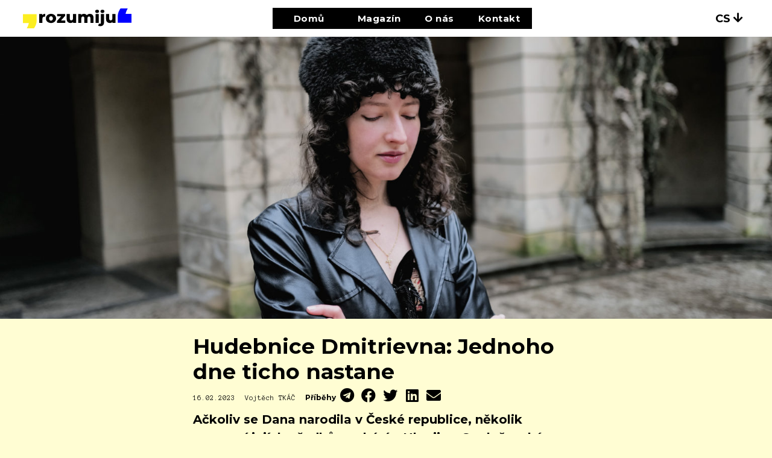

--- FILE ---
content_type: text/html; charset=UTF-8
request_url: https://rozumiju.cz/stories-cz/hudebnice-dmitrievna-jednoho-dne-ticho-nastane/
body_size: 27854
content:
<!doctype html>
<html lang="cs-CZ">
<head>
	<meta charset="UTF-8">
		<meta name="viewport" content="width=device-width, initial-scale=1">
	<link rel="profile" href="https://gmpg.org/xfn/11">
	<meta name='robots' content='index, follow, max-image-preview:large, max-snippet:-1, max-video-preview:-1' />
<link rel="alternate" href="https://rozumiju.cz/ua/stories-ua/muzykantka-dmytr%d1%96vna/" hreflang="ua" />
<link rel="alternate" href="https://rozumiju.cz/stories-cz/hudebnice-dmitrievna-jednoho-dne-ticho-nastane/" hreflang="cs" />
<link rel="alternate" href="https://rozumiju.cz/en/stories-en/dmitrievna-one-day-there-will-be-silence/" hreflang="en" />

	<!-- This site is optimized with the Yoast SEO plugin v19.8 - https://yoast.com/wordpress/plugins/seo/ -->
	<title>„Jednoho dne ticho nastane.“ Blog Rozumiju</title>
	<meta name="description" content="Ačkoliv se Dana narodila v Česku, její předci pochází i z Ukrajiny. Společenským tématům obou zemí se věnuje ve své hudbě pod pseudonymem Dmitrievna." />
	<link rel="canonical" href="https://rozumiju.cz/stories-cz/hudebnice-dmitrievna-jednoho-dne-ticho-nastane/" />
	<meta property="og:locale" content="cs_CZ" />
	<meta property="og:locale:alternate" content="en_GB" />
	<meta property="og:type" content="article" />
	<meta property="og:title" content="„Jednoho dne ticho nastane.“ Blog Rozumiju" />
	<meta property="og:description" content="Ačkoliv se Dana narodila v České republice, její předci pochází i z Ukrajiny. Společenským tématům obou zemí se věnuje ve své hudbě pod pseudonymem Dmitrievna." />
	<meta property="og:url" content="https://rozumiju.cz/stories-cz/hudebnice-dmitrievna-jednoho-dne-ticho-nastane/" />
	<meta property="og:site_name" content="rozumiju" />
	<meta property="article:published_time" content="2023-02-16T14:42:30+00:00" />
	<meta property="article:modified_time" content="2023-09-11T12:53:00+00:00" />
	<meta property="og:image" content="https://rozumiju.cz/wp-content/uploads/2023/02/IMG_5134-scaled.jpg" />
	<meta property="og:image:width" content="2560" />
	<meta property="og:image:height" content="1665" />
	<meta property="og:image:type" content="image/jpeg" />
	<meta name="author" content="Rozumiju" />
	<meta name="twitter:card" content="summary_large_image" />
	<meta name="twitter:title" content="„Jednoho dne ticho nastane.“ Blog Rozumiju" />
	<meta name="twitter:description" content="Ačkoliv se Dana narodila v České republice, její předci pochází i z Ukrajiny. Společenským tématům obou zemí se věnuje ve své hudbě pod pseudonymem Dmitrievna." />
	<meta name="twitter:label1" content="Napsal(a)" />
	<meta name="twitter:data1" content="Rozumiju" />
	<meta name="twitter:label2" content="Odhadovaná doba čtení" />
	<meta name="twitter:data2" content="9 minut" />
	<script type="application/ld+json" class="yoast-schema-graph">{"@context":"https://schema.org","@graph":[{"@type":"Article","@id":"https://rozumiju.cz/stories-cz/hudebnice-dmitrievna-jednoho-dne-ticho-nastane/#article","isPartOf":{"@id":"https://rozumiju.cz/stories-cz/hudebnice-dmitrievna-jednoho-dne-ticho-nastane/"},"author":{"name":"Rozumiju","@id":"https://rozumiju.cz/#/schema/person/96e811acd20a78da8f06f4c7f83300c3"},"headline":"Hudebnice Dmitrievna: Jednoho dne ticho nastane","datePublished":"2023-02-16T14:42:30+00:00","dateModified":"2023-09-11T12:53:00+00:00","mainEntityOfPage":{"@id":"https://rozumiju.cz/stories-cz/hudebnice-dmitrievna-jednoho-dne-ticho-nastane/"},"wordCount":1780,"commentCount":0,"publisher":{"@id":"https://rozumiju.cz/#organization"},"image":{"@id":"https://rozumiju.cz/stories-cz/hudebnice-dmitrievna-jednoho-dne-ticho-nastane/#primaryimage"},"thumbnailUrl":"https://rozumiju.cz/wp-content/uploads/2023/02/IMG_5134-scaled.jpg","keywords":["Příběhy"],"articleSection":["hero-post cz","stories-cz"],"inLanguage":"cs","potentialAction":[{"@type":"CommentAction","name":"Comment","target":["https://rozumiju.cz/stories-cz/hudebnice-dmitrievna-jednoho-dne-ticho-nastane/#respond"]}]},{"@type":"WebPage","@id":"https://rozumiju.cz/stories-cz/hudebnice-dmitrievna-jednoho-dne-ticho-nastane/","url":"https://rozumiju.cz/stories-cz/hudebnice-dmitrievna-jednoho-dne-ticho-nastane/","name":"„Jednoho dne ticho nastane.“ Blog Rozumiju","isPartOf":{"@id":"https://rozumiju.cz/#website"},"primaryImageOfPage":{"@id":"https://rozumiju.cz/stories-cz/hudebnice-dmitrievna-jednoho-dne-ticho-nastane/#primaryimage"},"image":{"@id":"https://rozumiju.cz/stories-cz/hudebnice-dmitrievna-jednoho-dne-ticho-nastane/#primaryimage"},"thumbnailUrl":"https://rozumiju.cz/wp-content/uploads/2023/02/IMG_5134-scaled.jpg","datePublished":"2023-02-16T14:42:30+00:00","dateModified":"2023-09-11T12:53:00+00:00","description":"Ačkoliv se Dana narodila v Česku, její předci pochází i z Ukrajiny. Společenským tématům obou zemí se věnuje ve své hudbě pod pseudonymem Dmitrievna.","breadcrumb":{"@id":"https://rozumiju.cz/stories-cz/hudebnice-dmitrievna-jednoho-dne-ticho-nastane/#breadcrumb"},"inLanguage":"cs","potentialAction":[{"@type":"ReadAction","target":["https://rozumiju.cz/stories-cz/hudebnice-dmitrievna-jednoho-dne-ticho-nastane/"]}]},{"@type":"ImageObject","inLanguage":"cs","@id":"https://rozumiju.cz/stories-cz/hudebnice-dmitrievna-jednoho-dne-ticho-nastane/#primaryimage","url":"https://rozumiju.cz/wp-content/uploads/2023/02/IMG_5134-scaled.jpg","contentUrl":"https://rozumiju.cz/wp-content/uploads/2023/02/IMG_5134-scaled.jpg","width":2560,"height":1665},{"@type":"BreadcrumbList","@id":"https://rozumiju.cz/stories-cz/hudebnice-dmitrievna-jednoho-dne-ticho-nastane/#breadcrumb","itemListElement":[{"@type":"ListItem","position":1,"name":"Home","item":"https://rozumiju.cz/"},{"@type":"ListItem","position":2,"name":"Hudebnice Dmitrievna: Jednoho dne ticho nastane"}]},{"@type":"WebSite","@id":"https://rozumiju.cz/#website","url":"https://rozumiju.cz/","name":"rozumiju","description":"","publisher":{"@id":"https://rozumiju.cz/#organization"},"potentialAction":[{"@type":"SearchAction","target":{"@type":"EntryPoint","urlTemplate":"https://rozumiju.cz/?s={search_term_string}"},"query-input":"required name=search_term_string"}],"inLanguage":"cs"},{"@type":"Organization","@id":"https://rozumiju.cz/#organization","name":"rozumiju","url":"https://rozumiju.cz/","sameAs":["https://www.instagram.com/rozumiju_cz/"],"logo":{"@type":"ImageObject","inLanguage":"cs","@id":"https://rozumiju.cz/#/schema/logo/image/","url":"https://rozumiju.cz/wp-content/uploads/2022/10/FB_rozumiju-3.png","contentUrl":"https://rozumiju.cz/wp-content/uploads/2022/10/FB_rozumiju-3.png","width":1200,"height":630,"caption":"rozumiju"},"image":{"@id":"https://rozumiju.cz/#/schema/logo/image/"}},{"@type":"Person","@id":"https://rozumiju.cz/#/schema/person/96e811acd20a78da8f06f4c7f83300c3","name":"Rozumiju","image":{"@type":"ImageObject","inLanguage":"cs","@id":"https://rozumiju.cz/#/schema/person/image/","url":"https://secure.gravatar.com/avatar/dfcc965955b41cba8895526f64e132d5?s=96&d=mm&r=g","contentUrl":"https://secure.gravatar.com/avatar/dfcc965955b41cba8895526f64e132d5?s=96&d=mm&r=g","caption":"Rozumiju"},"url":"https://rozumiju.cz/author/simona-surovkova/"}]}</script>
	<!-- / Yoast SEO plugin. -->


<link href='https://fonts.gstatic.com' crossorigin rel='preconnect' />
<link rel="alternate" type="application/rss+xml" title="rozumiju &raquo; RSS zdroj" href="https://rozumiju.cz/feed/" />
<link rel="alternate" type="application/rss+xml" title="rozumiju &raquo; RSS komentářů" href="https://rozumiju.cz/comments/feed/" />
<link rel="alternate" type="application/rss+xml" title="rozumiju &raquo; RSS komentářů pro Hudebnice Dmitrievna: Jednoho dne ticho nastane" href="https://rozumiju.cz/stories-cz/hudebnice-dmitrievna-jednoho-dne-ticho-nastane/feed/" />
<style>
img.wp-smiley,
img.emoji {
	display: inline !important;
	border: none !important;
	box-shadow: none !important;
	height: 1em !important;
	width: 1em !important;
	margin: 0 0.07em !important;
	vertical-align: -0.1em !important;
	background: none !important;
	padding: 0 !important;
}
</style>
	<link rel='stylesheet' id='wp-block-library-css'  href='https://rozumiju.cz/wp-includes/css/dist/block-library/style.min.css?ver=6.0.11' media='all' />
<style id='global-styles-inline-css'>
body{--wp--preset--color--black: #000000;--wp--preset--color--cyan-bluish-gray: #abb8c3;--wp--preset--color--white: #ffffff;--wp--preset--color--pale-pink: #f78da7;--wp--preset--color--vivid-red: #cf2e2e;--wp--preset--color--luminous-vivid-orange: #ff6900;--wp--preset--color--luminous-vivid-amber: #fcb900;--wp--preset--color--light-green-cyan: #7bdcb5;--wp--preset--color--vivid-green-cyan: #00d084;--wp--preset--color--pale-cyan-blue: #8ed1fc;--wp--preset--color--vivid-cyan-blue: #0693e3;--wp--preset--color--vivid-purple: #9b51e0;--wp--preset--gradient--vivid-cyan-blue-to-vivid-purple: linear-gradient(135deg,rgba(6,147,227,1) 0%,rgb(155,81,224) 100%);--wp--preset--gradient--light-green-cyan-to-vivid-green-cyan: linear-gradient(135deg,rgb(122,220,180) 0%,rgb(0,208,130) 100%);--wp--preset--gradient--luminous-vivid-amber-to-luminous-vivid-orange: linear-gradient(135deg,rgba(252,185,0,1) 0%,rgba(255,105,0,1) 100%);--wp--preset--gradient--luminous-vivid-orange-to-vivid-red: linear-gradient(135deg,rgba(255,105,0,1) 0%,rgb(207,46,46) 100%);--wp--preset--gradient--very-light-gray-to-cyan-bluish-gray: linear-gradient(135deg,rgb(238,238,238) 0%,rgb(169,184,195) 100%);--wp--preset--gradient--cool-to-warm-spectrum: linear-gradient(135deg,rgb(74,234,220) 0%,rgb(151,120,209) 20%,rgb(207,42,186) 40%,rgb(238,44,130) 60%,rgb(251,105,98) 80%,rgb(254,248,76) 100%);--wp--preset--gradient--blush-light-purple: linear-gradient(135deg,rgb(255,206,236) 0%,rgb(152,150,240) 100%);--wp--preset--gradient--blush-bordeaux: linear-gradient(135deg,rgb(254,205,165) 0%,rgb(254,45,45) 50%,rgb(107,0,62) 100%);--wp--preset--gradient--luminous-dusk: linear-gradient(135deg,rgb(255,203,112) 0%,rgb(199,81,192) 50%,rgb(65,88,208) 100%);--wp--preset--gradient--pale-ocean: linear-gradient(135deg,rgb(255,245,203) 0%,rgb(182,227,212) 50%,rgb(51,167,181) 100%);--wp--preset--gradient--electric-grass: linear-gradient(135deg,rgb(202,248,128) 0%,rgb(113,206,126) 100%);--wp--preset--gradient--midnight: linear-gradient(135deg,rgb(2,3,129) 0%,rgb(40,116,252) 100%);--wp--preset--duotone--dark-grayscale: url('#wp-duotone-dark-grayscale');--wp--preset--duotone--grayscale: url('#wp-duotone-grayscale');--wp--preset--duotone--purple-yellow: url('#wp-duotone-purple-yellow');--wp--preset--duotone--blue-red: url('#wp-duotone-blue-red');--wp--preset--duotone--midnight: url('#wp-duotone-midnight');--wp--preset--duotone--magenta-yellow: url('#wp-duotone-magenta-yellow');--wp--preset--duotone--purple-green: url('#wp-duotone-purple-green');--wp--preset--duotone--blue-orange: url('#wp-duotone-blue-orange');--wp--preset--font-size--small: 13px;--wp--preset--font-size--medium: 20px;--wp--preset--font-size--large: 36px;--wp--preset--font-size--x-large: 42px;}.has-black-color{color: var(--wp--preset--color--black) !important;}.has-cyan-bluish-gray-color{color: var(--wp--preset--color--cyan-bluish-gray) !important;}.has-white-color{color: var(--wp--preset--color--white) !important;}.has-pale-pink-color{color: var(--wp--preset--color--pale-pink) !important;}.has-vivid-red-color{color: var(--wp--preset--color--vivid-red) !important;}.has-luminous-vivid-orange-color{color: var(--wp--preset--color--luminous-vivid-orange) !important;}.has-luminous-vivid-amber-color{color: var(--wp--preset--color--luminous-vivid-amber) !important;}.has-light-green-cyan-color{color: var(--wp--preset--color--light-green-cyan) !important;}.has-vivid-green-cyan-color{color: var(--wp--preset--color--vivid-green-cyan) !important;}.has-pale-cyan-blue-color{color: var(--wp--preset--color--pale-cyan-blue) !important;}.has-vivid-cyan-blue-color{color: var(--wp--preset--color--vivid-cyan-blue) !important;}.has-vivid-purple-color{color: var(--wp--preset--color--vivid-purple) !important;}.has-black-background-color{background-color: var(--wp--preset--color--black) !important;}.has-cyan-bluish-gray-background-color{background-color: var(--wp--preset--color--cyan-bluish-gray) !important;}.has-white-background-color{background-color: var(--wp--preset--color--white) !important;}.has-pale-pink-background-color{background-color: var(--wp--preset--color--pale-pink) !important;}.has-vivid-red-background-color{background-color: var(--wp--preset--color--vivid-red) !important;}.has-luminous-vivid-orange-background-color{background-color: var(--wp--preset--color--luminous-vivid-orange) !important;}.has-luminous-vivid-amber-background-color{background-color: var(--wp--preset--color--luminous-vivid-amber) !important;}.has-light-green-cyan-background-color{background-color: var(--wp--preset--color--light-green-cyan) !important;}.has-vivid-green-cyan-background-color{background-color: var(--wp--preset--color--vivid-green-cyan) !important;}.has-pale-cyan-blue-background-color{background-color: var(--wp--preset--color--pale-cyan-blue) !important;}.has-vivid-cyan-blue-background-color{background-color: var(--wp--preset--color--vivid-cyan-blue) !important;}.has-vivid-purple-background-color{background-color: var(--wp--preset--color--vivid-purple) !important;}.has-black-border-color{border-color: var(--wp--preset--color--black) !important;}.has-cyan-bluish-gray-border-color{border-color: var(--wp--preset--color--cyan-bluish-gray) !important;}.has-white-border-color{border-color: var(--wp--preset--color--white) !important;}.has-pale-pink-border-color{border-color: var(--wp--preset--color--pale-pink) !important;}.has-vivid-red-border-color{border-color: var(--wp--preset--color--vivid-red) !important;}.has-luminous-vivid-orange-border-color{border-color: var(--wp--preset--color--luminous-vivid-orange) !important;}.has-luminous-vivid-amber-border-color{border-color: var(--wp--preset--color--luminous-vivid-amber) !important;}.has-light-green-cyan-border-color{border-color: var(--wp--preset--color--light-green-cyan) !important;}.has-vivid-green-cyan-border-color{border-color: var(--wp--preset--color--vivid-green-cyan) !important;}.has-pale-cyan-blue-border-color{border-color: var(--wp--preset--color--pale-cyan-blue) !important;}.has-vivid-cyan-blue-border-color{border-color: var(--wp--preset--color--vivid-cyan-blue) !important;}.has-vivid-purple-border-color{border-color: var(--wp--preset--color--vivid-purple) !important;}.has-vivid-cyan-blue-to-vivid-purple-gradient-background{background: var(--wp--preset--gradient--vivid-cyan-blue-to-vivid-purple) !important;}.has-light-green-cyan-to-vivid-green-cyan-gradient-background{background: var(--wp--preset--gradient--light-green-cyan-to-vivid-green-cyan) !important;}.has-luminous-vivid-amber-to-luminous-vivid-orange-gradient-background{background: var(--wp--preset--gradient--luminous-vivid-amber-to-luminous-vivid-orange) !important;}.has-luminous-vivid-orange-to-vivid-red-gradient-background{background: var(--wp--preset--gradient--luminous-vivid-orange-to-vivid-red) !important;}.has-very-light-gray-to-cyan-bluish-gray-gradient-background{background: var(--wp--preset--gradient--very-light-gray-to-cyan-bluish-gray) !important;}.has-cool-to-warm-spectrum-gradient-background{background: var(--wp--preset--gradient--cool-to-warm-spectrum) !important;}.has-blush-light-purple-gradient-background{background: var(--wp--preset--gradient--blush-light-purple) !important;}.has-blush-bordeaux-gradient-background{background: var(--wp--preset--gradient--blush-bordeaux) !important;}.has-luminous-dusk-gradient-background{background: var(--wp--preset--gradient--luminous-dusk) !important;}.has-pale-ocean-gradient-background{background: var(--wp--preset--gradient--pale-ocean) !important;}.has-electric-grass-gradient-background{background: var(--wp--preset--gradient--electric-grass) !important;}.has-midnight-gradient-background{background: var(--wp--preset--gradient--midnight) !important;}.has-small-font-size{font-size: var(--wp--preset--font-size--small) !important;}.has-medium-font-size{font-size: var(--wp--preset--font-size--medium) !important;}.has-large-font-size{font-size: var(--wp--preset--font-size--large) !important;}.has-x-large-font-size{font-size: var(--wp--preset--font-size--x-large) !important;}
</style>
<link rel='stylesheet' id='hello-elementor-css'  href='https://rozumiju.cz/wp-content/themes/hello-elementor/style.min.css?ver=2.6.1' media='all' />
<link rel='stylesheet' id='hello-elementor-theme-style-css'  href='https://rozumiju.cz/wp-content/themes/hello-elementor/theme.min.css?ver=2.6.1' media='all' />
<link rel='stylesheet' id='elementor-icons-css'  href='https://rozumiju.cz/wp-content/plugins/elementor/assets/lib/eicons/css/elementor-icons.min.css?ver=5.15.0' media='all' />
<link rel='stylesheet' id='elementor-frontend-legacy-css'  href='https://rozumiju.cz/wp-content/plugins/elementor/assets/css/frontend-legacy.min.css?ver=3.6.7' media='all' />
<link rel='stylesheet' id='elementor-frontend-css'  href='https://rozumiju.cz/wp-content/plugins/elementor/assets/css/frontend.min.css?ver=3.6.7' media='all' />
<style id='elementor-frontend-inline-css'>
.elementor-kit-5{--e-global-color-primary:#000000;--e-global-color-secondary:#001AFF;--e-global-color-text:#000000;--e-global-color-accent:#001AFF;--e-global-color-a67fe20:#FFFDD3;--e-global-color-a96d0b1:#FFF500;--e-global-typography-primary-font-family:"Montserrat";--e-global-typography-primary-font-weight:bold;--e-global-typography-secondary-font-family:"Anonymous Pro";--e-global-typography-secondary-font-weight:normal;--e-global-typography-text-font-family:"Montserrat";--e-global-typography-text-font-size:18px;--e-global-typography-text-font-weight:normal;--e-global-typography-text-line-height:1.8em;--e-global-typography-accent-font-family:"Anonymous Pro";--e-global-typography-accent-font-weight:bold;--e-global-typography-cf6d5cd-font-family:"Anonymous Pro";--e-global-typography-cf6d5cd-font-size:20px;--e-global-typography-59fc563-font-family:"Anonymous Pro";--e-global-typography-59fc563-font-size:12px;color:var( --e-global-color-primary );font-family:var( --e-global-typography-text-font-family ), Sans-serif;font-size:var( --e-global-typography-text-font-size );font-weight:var( --e-global-typography-text-font-weight );line-height:var( --e-global-typography-text-line-height );}.elementor-kit-5 p{margin-bottom:25px;}.elementor-kit-5 a{color:var( --e-global-color-secondary );font-family:var( --e-global-typography-primary-font-family ), Sans-serif;font-weight:var( --e-global-typography-primary-font-weight );}.elementor-kit-5 a:hover{color:var( --e-global-color-primary );}.elementor-kit-5 h1{font-family:"Montserrat", Sans-serif;font-size:40px;font-weight:bold;}.elementor-kit-5 h2{font-size:35px;line-height:1.2em;}.elementor-kit-5 h3{font-family:"Montserrat", Sans-serif;font-weight:bold;line-height:1.5em;}.elementor-kit-5 h4{font-size:20px;font-weight:500;line-height:1.5em;}.elementor-kit-5 button,.elementor-kit-5 input[type="button"],.elementor-kit-5 input[type="submit"],.elementor-kit-5 .elementor-button{font-family:"Montserrat", Sans-serif;font-weight:bold;text-transform:uppercase;letter-spacing:0.5px;color:var( --e-global-color-a67fe20 );border-radius:0px 0px 0px 0px;}.elementor-kit-5 button:hover,.elementor-kit-5 button:focus,.elementor-kit-5 input[type="button"]:hover,.elementor-kit-5 input[type="button"]:focus,.elementor-kit-5 input[type="submit"]:hover,.elementor-kit-5 input[type="submit"]:focus,.elementor-kit-5 .elementor-button:hover,.elementor-kit-5 .elementor-button:focus{color:var( --e-global-color-a67fe20 );}.elementor-section.elementor-section-boxed > .elementor-container{max-width:1140px;}.e-container{--container-max-width:1140px;}.elementor-widget:not(:last-child){margin-bottom:20px;}.elementor-element{--widgets-spacing:20px;}{}h1.entry-title{display:var(--page-title-display);}.elementor-kit-5 e-page-transition{background-color:#FFBC7D;}@media(max-width:1024px){.elementor-kit-5{font-size:var( --e-global-typography-text-font-size );line-height:var( --e-global-typography-text-line-height );}.elementor-section.elementor-section-boxed > .elementor-container{max-width:1024px;}.e-container{--container-max-width:1024px;}}@media(max-width:767px){.elementor-kit-5{--e-global-typography-text-font-size:12px;--e-global-typography-text-line-height:1.3em;font-size:var( --e-global-typography-text-font-size );line-height:var( --e-global-typography-text-line-height );}.elementor-kit-5 p{margin-bottom:10px;}.elementor-kit-5 h3{font-size:16px;}.elementor-kit-5 h4{line-height:1.3em;}.elementor-section.elementor-section-boxed > .elementor-container{max-width:767px;}.e-container{--container-max-width:767px;}}
.elementor-1808 .elementor-element.elementor-element-5526b22{--display:flex;--content-width:100%;--flex-direction:row;--overlay-transition:background 0.3s, border-radius 0.3s, opacity 0.3s;--transition:background 0.3s, border 0.3s, border-radius 0.3s, box-shadow 0.3s;}.elementor-1808 .elementor-element.elementor-element-5526b22:not(.elementor-motion-effects-element-type-background), .elementor-1808 .elementor-element.elementor-element-5526b22 > .elementor-motion-effects-container > .elementor-motion-effects-layer{background-color:#FFFFFF;}.elementor-1808 .elementor-element.elementor-element-cf5007b img{width:125px;max-width:125px;}.elementor-1808 .elementor-element.elementor-element-b6f68b5 .elementor-menu-toggle{margin-left:auto;background-color:#02010100;}.elementor-1808 .elementor-element.elementor-element-b6f68b5 .elementor-nav-menu--dropdown a, .elementor-1808 .elementor-element.elementor-element-b6f68b5 .elementor-menu-toggle{color:var( --e-global-color-primary );}.elementor-1808 .elementor-element.elementor-element-b6f68b5 .elementor-nav-menu--dropdown a:hover,
					.elementor-1808 .elementor-element.elementor-element-b6f68b5 .elementor-nav-menu--dropdown a.elementor-item-active,
					.elementor-1808 .elementor-element.elementor-element-b6f68b5 .elementor-nav-menu--dropdown a.highlighted,
					.elementor-1808 .elementor-element.elementor-element-b6f68b5 .elementor-menu-toggle:hover{color:var( --e-global-color-secondary );}.elementor-1808 .elementor-element.elementor-element-b6f68b5 .elementor-nav-menu--dropdown a:hover,
					.elementor-1808 .elementor-element.elementor-element-b6f68b5 .elementor-nav-menu--dropdown a.elementor-item-active,
					.elementor-1808 .elementor-element.elementor-element-b6f68b5 .elementor-nav-menu--dropdown a.highlighted{background-color:#02010100;}.elementor-1808 .elementor-element.elementor-element-b6f68b5 .elementor-nav-menu--dropdown .elementor-item, .elementor-1808 .elementor-element.elementor-element-b6f68b5 .elementor-nav-menu--dropdown  .elementor-sub-item{font-family:"Montserrat", Sans-serif;font-weight:bold;}.elementor-1808 .elementor-element.elementor-element-b6f68b5 div.elementor-menu-toggle{color:var( --e-global-color-primary );}.elementor-1808 .elementor-element.elementor-element-b6f68b5 div.elementor-menu-toggle svg{fill:var( --e-global-color-primary );}.elementor-1808 .elementor-element.elementor-element-b6f68b5 div.elementor-menu-toggle:hover{color:var( --e-global-color-secondary );}.elementor-1808 .elementor-element.elementor-element-b6f68b5 div.elementor-menu-toggle:hover svg{fill:var( --e-global-color-secondary );}.elementor-1808 .elementor-element.elementor-element-0361b12{--display:flex;--content-width:100%;--flex-direction:row;--align-items:center;--justify-content:space-between;--gap:0px;--overlay-transition:background 0.3s, border-radius 0.3s, opacity 0.3s;--transition:background 0.3s, border 0.3s, border-radius 0.3s, box-shadow 0.3s;--padding-top:1%;--padding-right:3%;--padding-bottom:01%;--padding-left:3%;}.elementor-1808 .elementor-element.elementor-element-0361b12:not(.elementor-motion-effects-element-type-background), .elementor-1808 .elementor-element.elementor-element-0361b12 > .elementor-motion-effects-container > .elementor-motion-effects-layer{background-color:#FFFFFF;}.elementor-1808 .elementor-element.elementor-element-0361b12.e-container{--align-self:center;}.elementor-1808 .elementor-element.elementor-element-345a06d{text-align:left;width:10%;max-width:10%;}.elementor-1808 .elementor-element.elementor-element-345a06d img{width:180px;max-width:180px;}.elementor-1808 .elementor-element.elementor-element-345a06d.elementor-element{--order:-99999 /* order start hack */;--flex-grow:0;--flex-shrink:0;}.elementor-1808 .elementor-element.elementor-element-ca7190a{--display:flex;--content-width:100%;--flex-direction:row;--justify-content:center;--overlay-transition:0.3s;}.elementor-1808 .elementor-element.elementor-element-ca7190a.e-container{--flex-grow:0;--flex-shrink:0;}.elementor-1808 .elementor-element.elementor-element-8eb5e92 .elementor-button{font-family:"Montserrat", Sans-serif;font-weight:bold;text-transform:none;fill:#FFFFFF;color:#FFFFFF;background-color:var( --e-global-color-primary );padding:10px 35px 10px 35px;}.elementor-1808 .elementor-element.elementor-element-8eb5e92 .elementor-button:hover, .elementor-1808 .elementor-element.elementor-element-8eb5e92 .elementor-button:focus{background-color:var( --e-global-color-secondary );}.elementor-1808 .elementor-element.elementor-element-8eb5e92.elementor-element{--flex-grow:0;--flex-shrink:0;}.elementor-1808 .elementor-element.elementor-element-2754404 .elementor-button{font-family:"Montserrat", Sans-serif;font-weight:bold;text-transform:none;fill:#FFFFFF;color:#FFFFFF;background-color:var( --e-global-color-primary );padding:10px 20px 10px 20px;}.elementor-1808 .elementor-element.elementor-element-2754404 .elementor-button:hover, .elementor-1808 .elementor-element.elementor-element-2754404 .elementor-button:focus{background-color:var( --e-global-color-secondary );}.elementor-1808 .elementor-element.elementor-element-2754404.elementor-element{--flex-grow:0;--flex-shrink:0;}.elementor-1808 .elementor-element.elementor-element-3265d8e .elementor-button{font-family:"Montserrat", Sans-serif;font-weight:bold;text-transform:none;fill:#FFFFFF;color:#FFFFFF;background-color:var( --e-global-color-primary );padding:10px 20px 10px 20px;}.elementor-1808 .elementor-element.elementor-element-3265d8e .elementor-button:hover, .elementor-1808 .elementor-element.elementor-element-3265d8e .elementor-button:focus{background-color:var( --e-global-color-secondary );}.elementor-1808 .elementor-element.elementor-element-3265d8e.elementor-element{--flex-grow:0;--flex-shrink:0;}.elementor-1808 .elementor-element.elementor-element-7397fcf .elementor-button{font-family:"Montserrat", Sans-serif;font-weight:bold;text-transform:none;fill:#FFFFFF;color:#FFFFFF;background-color:var( --e-global-color-primary );padding:10px 20px 10px 20px;}.elementor-1808 .elementor-element.elementor-element-7397fcf .elementor-button:hover, .elementor-1808 .elementor-element.elementor-element-7397fcf .elementor-button:focus{background-color:var( --e-global-color-secondary );}.elementor-1808 .elementor-element.elementor-element-7397fcf.elementor-element{--flex-grow:0;--flex-shrink:0;}.elementor-1808 .elementor-element.elementor-element-54b2853 .cpel-switcher__lang a{font-family:var( --e-global-typography-primary-font-family ), Sans-serif;font-weight:var( --e-global-typography-primary-font-weight );color:var( --e-global-color-primary );padding-left:10px;padding-right:10px;padding-top:0px;padding-bottom:0px;}.elementor-1808 .elementor-element.elementor-element-54b2853 .cpel-switcher__icon{color:var( --e-global-color-primary );padding-left:5px;}.elementor-1808 .elementor-element.elementor-element-54b2853.cpel-switcher--layout-dropdown .cpel-switcher__lang a{background-color:#FFFFFF;}.elementor-1808 .elementor-element.elementor-element-54b2853 .cpel-switcher__lang a:hover, .elementor-1808 .elementor-element.elementor-element-54b2853 .cpel-switcher__lang a:focus{color:var( --e-global-color-secondary );}@media(min-width:768px){.elementor-1808 .elementor-element.elementor-element-ca7190a{--width:40%;}}@media(max-width:1024px){.elementor-1808 .elementor-element.elementor-element-5526b22{--align-items:center;--justify-content:space-between;--padding-top:20px;--padding-right:20px;--padding-bottom:20px;--padding-left:20px;}.elementor-1808 .elementor-element.elementor-element-cf5007b img{width:180px;max-width:180px;}.elementor-1808 .elementor-element.elementor-element-b6f68b5 .elementor-nav-menu--dropdown .elementor-item, .elementor-1808 .elementor-element.elementor-element-b6f68b5 .elementor-nav-menu--dropdown  .elementor-sub-item{font-size:18px;}.elementor-1808 .elementor-element.elementor-element-0361b12{--justify-content:space-between;}.elementor-1808 .elementor-element.elementor-element-345a06d.elementor-element{--flex-grow:0;--flex-shrink:1;}.elementor-1808 .elementor-element.elementor-element-ca7190a.e-container{--flex-grow:0;--flex-shrink:1;}}@media(max-width:767px){.elementor-1808 .elementor-element.elementor-element-5526b22{--align-items:center;--justify-content:space-between;--gap:6px;--padding-top:10px;--padding-right:10px;--padding-bottom:10px;--padding-left:10px;}.elementor-1808 .elementor-element.elementor-element-cf5007b img{width:125px;}.elementor-1808 .elementor-element.elementor-element-b6f68b5 .elementor-nav-menu--main > .elementor-nav-menu > li > .elementor-nav-menu--dropdown, .elementor-1808 .elementor-element.elementor-element-b6f68b5 .elementor-nav-menu__container.elementor-nav-menu--dropdown{margin-top:10px !important;}.elementor-1808 .elementor-element.elementor-element-b6f68b5{--nav-menu-icon-size:20px;}.elementor-1808 .elementor-element.elementor-element-b6f68b5 > .elementor-widget-container{padding:0px 0px 0px 0px;}.elementor-1808 .elementor-element.elementor-element-0361b12{--width:100%;--flex-direction:row;--justify-content:space-between;--gap:20px;}.elementor-1808 .elementor-element.elementor-element-345a06d{text-align:center;width:30%;max-width:30%;}.elementor-1808 .elementor-element.elementor-element-345a06d img{width:100%;max-width:100%;}.elementor-1808 .elementor-element.elementor-element-345a06d.elementor-element{--flex-grow:1;--flex-shrink:0;}.elementor-1808 .elementor-element.elementor-element-ca7190a{--flex-direction:row;}}
.elementor-2838 .elementor-element.elementor-element-84aa0cb{--display:flex;--content-width:100%;--min-height:100px;--flex-direction:column;--align-items:center;--justify-content:space-between;--gap:10px;--overlay-transition:background 0.3s, border-radius 0.3s, opacity 0.3s;--transition:background 0.3s, border 0.3s, border-radius 0.3s, box-shadow 0.3s;--margin-top:0%;--margin-right:0%;--margin-bottom:0%;--margin-left:0%;--padding-top:1%;--padding-right:3%;--padding-bottom:01%;--padding-left:3%;}.elementor-2838 .elementor-element.elementor-element-84aa0cb:not(.elementor-motion-effects-element-type-background), .elementor-2838 .elementor-element.elementor-element-84aa0cb > .elementor-motion-effects-container > .elementor-motion-effects-layer{background-color:var( --e-global-color-primary );}.elementor-2838 .elementor-element.elementor-element-f97f9c8{--display:flex;--content-width:100%;--flex-direction:row;--overlay-transition:0.3s;}.elementor-2838 .elementor-element.elementor-element-665d7d9{text-align:left;}.elementor-2838 .elementor-element.elementor-element-665d7d9 img{width:180px;max-width:180px;}.elementor-2838 .elementor-element.elementor-element-b299b4d{--display:flex;--content-width:100%;--flex-direction:row;--align-items:center;--justify-content:flex-end;--gap:20px;--overlay-transition:0.3s;}.elementor-2838 .elementor-element.elementor-element-4eb3b18 .elementor-search-form__toggle{--e-search-form-toggle-size:33px;--e-search-form-toggle-color:#FFFFFF;}.elementor-2838 .elementor-element.elementor-element-4eb3b18 input[type="search"].elementor-search-form__input{font-family:var( --e-global-typography-text-font-family ), Sans-serif;font-size:var( --e-global-typography-text-font-size );font-weight:var( --e-global-typography-text-font-weight );line-height:var( --e-global-typography-text-line-height );}.elementor-2838 .elementor-element.elementor-element-4eb3b18 .elementor-search-form__input,
					.elementor-2838 .elementor-element.elementor-element-4eb3b18 .elementor-search-form__icon,
					.elementor-2838 .elementor-element.elementor-element-4eb3b18 .elementor-lightbox .dialog-lightbox-close-button,
					.elementor-2838 .elementor-element.elementor-element-4eb3b18 .elementor-lightbox .dialog-lightbox-close-button:hover,
					.elementor-2838 .elementor-element.elementor-element-4eb3b18.elementor-search-form--skin-full_screen input[type="search"].elementor-search-form__input{color:#FFFFFF;fill:#FFFFFF;}.elementor-2838 .elementor-element.elementor-element-4eb3b18:not(.elementor-search-form--skin-full_screen) .elementor-search-form__container{border-radius:0px;}.elementor-2838 .elementor-element.elementor-element-4eb3b18.elementor-search-form--skin-full_screen input[type="search"].elementor-search-form__input{border-radius:0px;}.elementor-2838 .elementor-element.elementor-element-cd5f05f{--grid-template-columns:repeat(0, auto);--icon-size:25px;--grid-column-gap:15px;--grid-row-gap:0px;}.elementor-2838 .elementor-element.elementor-element-cd5f05f .elementor-widget-container{text-align:right;}.elementor-2838 .elementor-element.elementor-element-cd5f05f .elementor-social-icon{background-color:var( --e-global-color-primary );--icon-padding:0em;}.elementor-2838 .elementor-element.elementor-element-cd5f05f .elementor-social-icon i{color:#FFFFFF;}.elementor-2838 .elementor-element.elementor-element-cd5f05f .elementor-social-icon svg{fill:#FFFFFF;}.elementor-2838 .elementor-element.elementor-element-cd5f05f .elementor-social-icon:hover i{color:var( --e-global-color-secondary );}.elementor-2838 .elementor-element.elementor-element-cd5f05f .elementor-social-icon:hover svg{fill:var( --e-global-color-secondary );}.elementor-2838 .elementor-element.elementor-element-6eeaba7{--display:flex;--content-width:100%;--flex-direction:row;--align-items:flex-end;--justify-content:flex-end;--gap:20px;--overlay-transition:0.3s;--padding-top:0px;--padding-right:0px;--padding-bottom:0px;--padding-left:0px;}.elementor-2838 .elementor-element.elementor-element-f1c8781{color:#9F9F9F;font-family:"Montserrat", Sans-serif;font-size:12px;font-weight:normal;}.elementor-2838 .elementor-element.elementor-element-f1c8781.elementor-element{--align-self:center;}.elementor-2838 .elementor-element.elementor-element-10d5acb{color:#9F9F9F;font-family:"Montserrat", Sans-serif;font-size:12px;font-weight:normal;}.elementor-2838 .elementor-element.elementor-element-10d5acb.elementor-element{--align-self:center;}@media(max-width:1024px){.elementor-2838 .elementor-element.elementor-element-4eb3b18 input[type="search"].elementor-search-form__input{font-size:var( --e-global-typography-text-font-size );line-height:var( --e-global-typography-text-line-height );}}@media(max-width:767px){.elementor-2838 .elementor-element.elementor-element-84aa0cb{--min-height:80px;--gap:10px;--flex-wrap:nowrap;--padding-top:030px;--padding-right:20px;--padding-bottom:030px;--padding-left:20px;}.elementor-2838 .elementor-element.elementor-element-f97f9c8{--width:100%;--justify-content:space-between;}.elementor-2838 .elementor-element.elementor-element-665d7d9{text-align:left;}.elementor-2838 .elementor-element.elementor-element-665d7d9 img{width:125px;max-width:125px;}.elementor-2838 .elementor-element.elementor-element-b299b4d{--width:30%;--align-items:center;--justify-content:flex-end;--gap:10px;--padding-top:-1px;--padding-right:-1px;--padding-bottom:-1px;--padding-left:-1px;}.elementor-2838 .elementor-element.elementor-element-4eb3b18 input[type="search"].elementor-search-form__input{font-size:var( --e-global-typography-text-font-size );line-height:var( --e-global-typography-text-line-height );}.elementor-2838 .elementor-element.elementor-element-6eeaba7{--justify-content:space-between;}.elementor-2838 .elementor-element.elementor-element-f1c8781{font-size:12px;line-height:1.3em;}.elementor-2838 .elementor-element.elementor-element-10d5acb{font-size:12px;line-height:1.3em;}}@media(min-width:768px){.elementor-2838 .elementor-element.elementor-element-f97f9c8{--width:100%;}}/* Start custom CSS for text-editor, class: .elementor-element-f1c8781 */.elementor-2838 .elementor-element.elementor-element-f1c8781 a{
    color: gray;
}/* End custom CSS */
/* Start custom CSS for container, class: .elementor-element-6eeaba7 */.elementor-2838 .elementor-element.elementor-element-6eeaba7 a{
    color: gray;
}/* End custom CSS */
.elementor-3117 .elementor-element.elementor-element-768e83e6{--display:flex;--content-width:100%;--min-height:65vh;--align-items:stretch;--overlay-transition:0.3s;--margin-top:0px;--margin-right:0px;--margin-bottom:0px;--margin-left:0px;--padding-top:0px;--padding-right:0px;--padding-bottom:0px;--padding-left:0px;}.elementor-3117 .elementor-element.elementor-element-b74d1a4 img{width:100%;height:65vh;object-fit:cover;}.elementor-3117 .elementor-element.elementor-element-4492a596{--display:flex;--content-width:100%;--overlay-transition:0.3s;--padding-top:02%;--padding-right:25%;--padding-bottom:02%;--padding-left:25%;}.elementor-3117 .elementor-element.elementor-element-665cbf90 .elementor-heading-title{font-family:"Montserrat", Sans-serif;font-weight:bold;}.elementor-3117 .elementor-element.elementor-element-4d1eb8c7{--display:flex;--content-width:100%;--flex-direction:row;--align-items:center;--overlay-transition:0.3s;}.elementor-3117 .elementor-element.elementor-element-6f3e1eba .elementor-icon-list-icon{width:14px;}.elementor-3117 .elementor-element.elementor-element-6f3e1eba .elementor-icon-list-icon i{font-size:14px;}.elementor-3117 .elementor-element.elementor-element-6f3e1eba .elementor-icon-list-icon svg{--e-icon-list-icon-size:14px;}.elementor-3117 .elementor-element.elementor-element-6f3e1eba .elementor-icon-list-text, .elementor-3117 .elementor-element.elementor-element-6f3e1eba .elementor-icon-list-text a{color:var( --e-global-color-primary );}.elementor-3117 .elementor-element.elementor-element-6f3e1eba .elementor-icon-list-item{font-family:"Anonymous Pro", Sans-serif;font-size:12px;font-weight:normal;text-transform:none;font-style:normal;}.elementor-3117 .elementor-element.elementor-element-6f3e1eba.elementor-element{--align-self:center;}.elementor-3117 .elementor-element.elementor-element-35dc1b82{--grid-side-margin:0px;--grid-column-gap:0px;--grid-row-gap:10px;--grid-bottom-margin:10px;--e-share-buttons-primary-color:#00000000;--e-share-buttons-secondary-color:var( --e-global-color-primary );}.elementor-3117 .elementor-element.elementor-element-35dc1b82 .elementor-share-btn{font-size:calc(0.8px * 10);}.elementor-3117 .elementor-element.elementor-element-35dc1b82 .elementor-share-btn__icon{--e-share-buttons-icon-size:3em;}.elementor-3117 .elementor-element.elementor-element-35dc1b82 .elementor-share-btn:hover{--e-share-buttons-secondary-color:var( --e-global-color-secondary );}.elementor-3117 .elementor-element.elementor-element-35dc1b82.elementor-element{--align-self:flex-start;}.elementor-3117 .elementor-element.elementor-element-242d3eee{font-family:"Montserrat", Sans-serif;font-size:20px;font-weight:bold;line-height:1.5em;}.elementor-3117 .elementor-element.elementor-element-60263ffa{--display:flex;--content-width:100%;--overlay-transition:0.3s;--padding-top:0%;--padding-right:25%;--padding-bottom:0%;--padding-left:25%;}.elementor-3117 .elementor-element.elementor-element-1f5c5a29{font-family:"Montserrat", Sans-serif;font-size:18px;font-weight:normal;line-height:1.8em;}.elementor-3117 .elementor-element.elementor-element-f7f6b0d{text-align:center;}.elementor-3117 .elementor-element.elementor-element-7c570709{--display:flex;--content-width:100%;--gap:0px;--overlay-transition:0.3s;--margin-top:2%;--margin-right:0%;--margin-bottom:2%;--margin-left:0%;}.elementor-3117 .elementor-element.elementor-element-20e2fb41 .swiper-pagination-bullet{width:5px;height:5px;background:var( --e-global-color-secondary );}.elementor-3117 .elementor-element.elementor-element-20e2fb41 .swiper-wrapper{display:flex;align-items:center;}.elementor-3117 .elementor-element.elementor-element-20e2fb41 .elementor-image-carousel-caption{text-align:left;color:var( --e-global-color-primary );font-family:"Anonymous Pro", Sans-serif;font-size:12px;font-style:normal;}.elementor-3117 .elementor-element.elementor-element-2bd0a439{--display:flex;--content-width:100%;--overlay-transition:0.3s;--margin-top:-1%;--margin-right:0%;--margin-bottom:04%;--margin-left:0%;--padding-top:0%;--padding-right:25%;--padding-bottom:0%;--padding-left:25%;}.elementor-3117 .elementor-element.elementor-element-313fc699{--grid-side-margin:0px;--grid-column-gap:0px;--grid-row-gap:10px;--grid-bottom-margin:10px;--e-share-buttons-primary-color:#00000000;--e-share-buttons-secondary-color:var( --e-global-color-primary );}.elementor-3117 .elementor-element.elementor-element-313fc699 .elementor-share-btn{font-size:calc(0.8px * 10);}.elementor-3117 .elementor-element.elementor-element-313fc699 .elementor-share-btn__icon{--e-share-buttons-icon-size:3em;}.elementor-3117 .elementor-element.elementor-element-313fc699 .elementor-share-btn:hover{--e-share-buttons-secondary-color:var( --e-global-color-secondary );}.elementor-3117 .elementor-element.elementor-element-313fc699.elementor-element{--align-self:flex-start;}.elementor-3117 .elementor-element.elementor-element-1c605914{--display:flex;--content-width:100%;--overlay-transition:background 0.3s, border-radius 0.3s, opacity 0.3s;--transition:background 0.3s, border 0.3s, border-radius 0.3s, box-shadow 0.3s;--padding-top:1%;--padding-right:3%;--padding-bottom:2%;--padding-left:3%;}.elementor-3117 .elementor-element.elementor-element-1c605914:not(.elementor-motion-effects-element-type-background), .elementor-3117 .elementor-element.elementor-element-1c605914 > .elementor-motion-effects-container > .elementor-motion-effects-layer{background-color:#FFFFFF;}.elementor-3117 .elementor-element.elementor-element-7c28bbbe{text-align:center;}.elementor-3117 .elementor-element.elementor-element-7c28bbbe .elementor-heading-title{color:var( --e-global-color-primary );font-family:"Montserrat", Sans-serif;font-weight:bold;text-transform:uppercase;}.elementor-3117 .elementor-element.elementor-element-6026051c{--grid-column-gap:30px;--grid-row-gap:35px;}.elementor-3117 .elementor-element.elementor-element-9f79aae{--display:flex;--content-width:100%;--flex-direction:column;--justify-content:center;--overlay-transition:background 0.3s, border-radius 0.3s, opacity 0.3s;--transition:background 0.3s, border 0.3s, border-radius 0.3s, box-shadow 0.3s;--margin-top:0%;--margin-right:0%;--margin-bottom:0%;--margin-left:0%;--padding-top:02%;--padding-right:25%;--padding-bottom:4%;--padding-left:25%;}.elementor-3117 .elementor-element.elementor-element-9f79aae:not(.elementor-motion-effects-element-type-background), .elementor-3117 .elementor-element.elementor-element-9f79aae > .elementor-motion-effects-container > .elementor-motion-effects-layer{background-color:#FFFFFF;}.elementor-3117 .elementor-element.elementor-element-0934277{--display:flex;--width:100%;--overlay-transition:background 0.3s, border-radius 0.3s, opacity 0.3s;--border-radius:0px 0px 0px 0px;--transition:background 0.3s, border 0.3s, border-radius 0.3s, box-shadow 0.3s;--padding-top:40px;--padding-right:40px;--padding-bottom:40px;--padding-left:40px;}.elementor-3117 .elementor-element.elementor-element-0934277:not(.elementor-motion-effects-element-type-background), .elementor-3117 .elementor-element.elementor-element-0934277 > .elementor-motion-effects-container > .elementor-motion-effects-layer{background-color:var( --e-global-color-primary );}.elementor-3117 .elementor-element.elementor-element-d8fd3df{text-align:center;}.elementor-3117 .elementor-element.elementor-element-d8fd3df .elementor-heading-title{color:#FFFFFF;line-height:1em;}.elementor-3117 .elementor-element.elementor-element-0815483{text-align:center;}.elementor-3117 .elementor-element.elementor-element-0815483 .elementor-heading-title{color:#FFFFFF;}.elementor-3117 .elementor-element.elementor-element-e1b316f .elementor-field-group{padding-right:calc( 20px/2 );padding-left:calc( 20px/2 );margin-bottom:30px;}.elementor-3117 .elementor-element.elementor-element-e1b316f .elementor-form-fields-wrapper{margin-left:calc( -20px/2 );margin-right:calc( -20px/2 );margin-bottom:-30px;}.elementor-3117 .elementor-element.elementor-element-e1b316f .elementor-field-group.recaptcha_v3-bottomleft, .elementor-3117 .elementor-element.elementor-element-e1b316f .elementor-field-group.recaptcha_v3-bottomright{margin-bottom:0;}body.rtl .elementor-3117 .elementor-element.elementor-element-e1b316f .elementor-labels-inline .elementor-field-group > label{padding-left:0px;}body:not(.rtl) .elementor-3117 .elementor-element.elementor-element-e1b316f .elementor-labels-inline .elementor-field-group > label{padding-right:0px;}body .elementor-3117 .elementor-element.elementor-element-e1b316f .elementor-labels-above .elementor-field-group > label{padding-bottom:0px;}.elementor-3117 .elementor-element.elementor-element-e1b316f .elementor-field-type-html{padding-bottom:0px;}.elementor-3117 .elementor-element.elementor-element-e1b316f .elementor-field-group .elementor-field{color:var( --e-global-color-primary );}.elementor-3117 .elementor-element.elementor-element-e1b316f .elementor-field-group .elementor-field, .elementor-3117 .elementor-element.elementor-element-e1b316f .elementor-field-subgroup label{font-family:var( --e-global-typography-secondary-font-family ), Sans-serif;font-weight:var( --e-global-typography-secondary-font-weight );}.elementor-3117 .elementor-element.elementor-element-e1b316f .elementor-field-group:not(.elementor-field-type-upload) .elementor-field:not(.elementor-select-wrapper){background-color:#ffffff;border-width:0px 0px 0px 0px;border-radius:0px 0px 0px 0px;}.elementor-3117 .elementor-element.elementor-element-e1b316f .elementor-field-group .elementor-select-wrapper select{background-color:#ffffff;border-width:0px 0px 0px 0px;border-radius:0px 0px 0px 0px;}.elementor-3117 .elementor-element.elementor-element-e1b316f .elementor-button{font-family:var( --e-global-typography-primary-font-family ), Sans-serif;font-weight:var( --e-global-typography-primary-font-weight );}.elementor-3117 .elementor-element.elementor-element-e1b316f .e-form__buttons__wrapper__button-next{background-color:var( --e-global-color-secondary );color:#ffffff;}.elementor-3117 .elementor-element.elementor-element-e1b316f .elementor-button[type="submit"]{background-color:var( --e-global-color-secondary );color:#ffffff;}.elementor-3117 .elementor-element.elementor-element-e1b316f .elementor-button[type="submit"] svg *{fill:#ffffff;}.elementor-3117 .elementor-element.elementor-element-e1b316f .e-form__buttons__wrapper__button-previous{color:#ffffff;}.elementor-3117 .elementor-element.elementor-element-e1b316f .e-form__buttons__wrapper__button-next:hover{background-color:var( --e-global-color-primary );color:#ffffff;}.elementor-3117 .elementor-element.elementor-element-e1b316f .elementor-button[type="submit"]:hover{background-color:var( --e-global-color-primary );color:#ffffff;}.elementor-3117 .elementor-element.elementor-element-e1b316f .elementor-button[type="submit"]:hover svg *{fill:#ffffff;}.elementor-3117 .elementor-element.elementor-element-e1b316f .e-form__buttons__wrapper__button-previous:hover{color:#ffffff;}.elementor-3117 .elementor-element.elementor-element-e1b316f{--e-form-steps-indicators-spacing:20px;--e-form-steps-indicator-padding:30px;--e-form-steps-indicator-inactive-secondary-color:#ffffff;--e-form-steps-indicator-active-secondary-color:#ffffff;--e-form-steps-indicator-completed-secondary-color:#ffffff;--e-form-steps-divider-width:1px;--e-form-steps-divider-gap:10px;}.elementor-3117 .elementor-element.elementor-element-e1b316f > .elementor-widget-container{margin:010px 0px 0px 0px;}.elementor-3117 .elementor-element.elementor-element-e1b316f.elementor-element{--align-self:center;}body.elementor-page-3117:not(.elementor-motion-effects-element-type-background), body.elementor-page-3117 > .elementor-motion-effects-container > .elementor-motion-effects-layer{background-color:var( --e-global-color-a67fe20 );}@media(max-width:1024px){.elementor-3117 .elementor-element.elementor-element-4492a596{--padding-top:30px;--padding-right:20px;--padding-bottom:10px;--padding-left:20px;} .elementor-3117 .elementor-element.elementor-element-35dc1b82{--grid-side-margin:0px;--grid-column-gap:0px;--grid-row-gap:10px;--grid-bottom-margin:10px;}.elementor-3117 .elementor-element.elementor-element-60263ffa{--padding-top:20px;--padding-right:20px;--padding-bottom:20px;--padding-left:20px;} .elementor-3117 .elementor-element.elementor-element-313fc699{--grid-side-margin:0px;--grid-column-gap:0px;--grid-row-gap:10px;--grid-bottom-margin:10px;}.elementor-3117 .elementor-element.elementor-element-9f79aae{--padding-top:20px;--padding-right:20px;--padding-bottom:20px;--padding-left:20px;}}@media(max-width:767px){.elementor-3117 .elementor-element.elementor-element-4492a596{--padding-top:10px;--padding-right:10px;--padding-bottom:10px;--padding-left:10px;}.elementor-3117 .elementor-element.elementor-element-665cbf90 .elementor-heading-title{font-size:25px;line-height:1.3em;letter-spacing:-0.2px;} .elementor-3117 .elementor-element.elementor-element-35dc1b82{--grid-side-margin:0px;--grid-column-gap:0px;--grid-row-gap:10px;--grid-bottom-margin:10px;}.elementor-3117 .elementor-element.elementor-element-242d3eee{font-size:16px;}.elementor-3117 .elementor-element.elementor-element-60263ffa{--padding-top:10px;--padding-right:10px;--padding-bottom:10px;--padding-left:10px;}.elementor-3117 .elementor-element.elementor-element-1f5c5a29{font-size:14px;line-height:1.6em;}.elementor-3117 .elementor-element.elementor-element-20e2fb41{--e-image-carousel-slides-to-show:1;}.elementor-3117 .elementor-element.elementor-element-2bd0a439{--padding-top:10px;--padding-right:10px;--padding-bottom:10px;--padding-left:10px;} .elementor-3117 .elementor-element.elementor-element-313fc699{--grid-side-margin:0px;--grid-column-gap:0px;--grid-row-gap:10px;--grid-bottom-margin:10px;}.elementor-3117 .elementor-element.elementor-element-7c28bbbe .elementor-heading-title{font-size:20px;}.elementor-3117 .elementor-element.elementor-element-9f79aae{--padding-top:10px;--padding-right:10px;--padding-bottom:10px;--padding-left:10px;}.elementor-3117 .elementor-element.elementor-element-d8fd3df .elementor-heading-title{font-size:20px;}.elementor-3117 .elementor-element.elementor-element-0815483 .elementor-heading-title{font-size:16px;}}/* Start custom CSS for theme-post-content, class: .elementor-element-1f5c5a29 */figcaption {
font-family: Anonymous Pro;
font-size: 12px;
font-style: normal;
color: black;
line-height: 1.4;
text-align: left;

}

.elementor-3117 .elementor-element.elementor-element-1f5c5a29 img {
width: 100%;
    
}

.has-small-font-size{
    font-size:1em;
}/* End custom CSS */
/* Start custom CSS for image-carousel, class: .elementor-element-20e2fb41 */.elementor-3117 .elementor-element.elementor-element-20e2fb41 img.swiper-slide-image {
    object-fit:cover;
    object-position: center center;
    height: 400px;
}

.swiper-container-horizontal>.swiper-pagination-bullets, .swiper-pagination-custom, .swiper-pagination-fraction{
    top:98%;
}/* End custom CSS */
</style>
<link rel='stylesheet' id='elementor-pro-css'  href='https://rozumiju.cz/wp-content/plugins/elementor-pro/assets/css/frontend.min.css?ver=3.7.2' media='all' />
<link rel='stylesheet' id='ecs-styles-css'  href='https://rozumiju.cz/wp-content/plugins/ele-custom-skin/assets/css/ecs-style.css?ver=3.1.7' media='all' />
<link rel='stylesheet' id='google-fonts-1-css'  href='https://fonts.googleapis.com/css?family=Montserrat%3A100%2C100italic%2C200%2C200italic%2C300%2C300italic%2C400%2C400italic%2C500%2C500italic%2C600%2C600italic%2C700%2C700italic%2C800%2C800italic%2C900%2C900italic%7CAnonymous+Pro%3A100%2C100italic%2C200%2C200italic%2C300%2C300italic%2C400%2C400italic%2C500%2C500italic%2C600%2C600italic%2C700%2C700italic%2C800%2C800italic%2C900%2C900italic&#038;display=auto&#038;subset=latin-ext&#038;ver=6.0.11' media='all' />
<link rel='stylesheet' id='elementor-icons-shared-0-css'  href='https://rozumiju.cz/wp-content/plugins/elementor/assets/lib/font-awesome/css/fontawesome.min.css?ver=5.15.3' media='all' />
<link rel='stylesheet' id='elementor-icons-fa-solid-css'  href='https://rozumiju.cz/wp-content/plugins/elementor/assets/lib/font-awesome/css/solid.min.css?ver=5.15.3' media='all' />
<link rel='stylesheet' id='elementor-icons-fa-brands-css'  href='https://rozumiju.cz/wp-content/plugins/elementor/assets/lib/font-awesome/css/brands.min.css?ver=5.15.3' media='all' />
<script src='https://rozumiju.cz/wp-includes/js/jquery/jquery.min.js?ver=3.6.0' id='jquery-core-js'></script>
<script src='https://rozumiju.cz/wp-includes/js/jquery/jquery-migrate.min.js?ver=3.3.2' id='jquery-migrate-js'></script>
<script id='ecs_ajax_load-js-extra'>
var ecs_ajax_params = {"ajaxurl":"https:\/\/rozumiju.cz\/wp-admin\/admin-ajax.php","posts":"{\"page\":0,\"name\":\"hudebnice-dmitrievna-jednoho-dne-ticho-nastane\",\"category_name\":\"stories-cz\",\"lang\":\"cs\",\"error\":\"\",\"m\":\"\",\"p\":0,\"post_parent\":\"\",\"subpost\":\"\",\"subpost_id\":\"\",\"attachment\":\"\",\"attachment_id\":0,\"pagename\":\"\",\"page_id\":0,\"second\":\"\",\"minute\":\"\",\"hour\":\"\",\"day\":0,\"monthnum\":0,\"year\":0,\"w\":0,\"tag\":\"\",\"cat\":\"\",\"tag_id\":\"\",\"author\":\"\",\"author_name\":\"\",\"feed\":\"\",\"tb\":\"\",\"paged\":0,\"meta_key\":\"\",\"meta_value\":\"\",\"preview\":\"\",\"s\":\"\",\"sentence\":\"\",\"title\":\"\",\"fields\":\"\",\"menu_order\":\"\",\"embed\":\"\",\"category__in\":[],\"category__not_in\":[],\"category__and\":[],\"post__in\":[],\"post__not_in\":[],\"post_name__in\":[],\"tag__in\":[],\"tag__not_in\":[],\"tag__and\":[],\"tag_slug__in\":[],\"tag_slug__and\":[],\"post_parent__in\":[],\"post_parent__not_in\":[],\"author__in\":[],\"author__not_in\":[],\"ignore_sticky_posts\":false,\"suppress_filters\":false,\"cache_results\":true,\"update_post_term_cache\":true,\"lazy_load_term_meta\":true,\"update_post_meta_cache\":true,\"post_type\":\"\",\"posts_per_page\":10,\"nopaging\":false,\"comments_per_page\":\"50\",\"no_found_rows\":false,\"order\":\"DESC\"}"};
</script>
<script src='https://rozumiju.cz/wp-content/plugins/ele-custom-skin/assets/js/ecs_ajax_pagination.js?ver=3.1.7' id='ecs_ajax_load-js'></script>
<script src='https://rozumiju.cz/wp-content/plugins/ele-custom-skin/assets/js/ecs.js?ver=3.1.7' id='ecs-script-js'></script>
<link rel="https://api.w.org/" href="https://rozumiju.cz/wp-json/" /><link rel="alternate" type="application/json" href="https://rozumiju.cz/wp-json/wp/v2/posts/5694" /><link rel="EditURI" type="application/rsd+xml" title="RSD" href="https://rozumiju.cz/xmlrpc.php?rsd" />
<link rel="wlwmanifest" type="application/wlwmanifest+xml" href="https://rozumiju.cz/wp-includes/wlwmanifest.xml" /> 
<meta name="generator" content="WordPress 6.0.11" />
<link rel='shortlink' href='https://rozumiju.cz/?p=5694' />
<link rel="alternate" type="application/json+oembed" href="https://rozumiju.cz/wp-json/oembed/1.0/embed?url=https%3A%2F%2Frozumiju.cz%2Fstories-cz%2Fhudebnice-dmitrievna-jednoho-dne-ticho-nastane%2F" />
<link rel="alternate" type="text/xml+oembed" href="https://rozumiju.cz/wp-json/oembed/1.0/embed?url=https%3A%2F%2Frozumiju.cz%2Fstories-cz%2Fhudebnice-dmitrievna-jednoho-dne-ticho-nastane%2F&#038;format=xml" />
<!-- Google Tag Manager -->
<script>(function(w,d,s,l,i){w[l]=w[l]||[];w[l].push({'gtm.start':
new Date().getTime(),event:'gtm.js'});var f=d.getElementsByTagName(s)[0],
j=d.createElement(s),dl=l!='dataLayer'?'&l='+l:'';j.async=true;j.src=
'https://www.googletagmanager.com/gtm.js?id='+i+dl;f.parentNode.insertBefore(j,f);
})(window,document,'script','dataLayer','GTM-5JKMPFZ');</script>
<!-- End Google Tag Manager -->

<link rel="icon" href="https://rozumiju.cz/wp-content/uploads/2022/05/cropped-rozumiju-favi-09-32x32.png" sizes="32x32" />
<link rel="icon" href="https://rozumiju.cz/wp-content/uploads/2022/05/cropped-rozumiju-favi-09-192x192.png" sizes="192x192" />
<link rel="apple-touch-icon" href="https://rozumiju.cz/wp-content/uploads/2022/05/cropped-rozumiju-favi-09-180x180.png" />
<meta name="msapplication-TileImage" content="https://rozumiju.cz/wp-content/uploads/2022/05/cropped-rozumiju-favi-09-270x270.png" />
		<style id="wp-custom-css">
			.wp-block-cover{
	width: 100%;
}		</style>
			
	<!-- Start cookieyes banner --> <script id="cookieyes" type="text/javascript" src="https://cdn-cookieyes.com/client_data/de2d776d0eb5a8bf47e33a4a/script.js"></script> <!-- End cookieyes banner -->
	
</head>
<body class="post-template-default single single-post postid-5694 single-format-standard elementor-default elementor-kit-5 elementor-page-3117">

<svg xmlns="http://www.w3.org/2000/svg" viewBox="0 0 0 0" width="0" height="0" focusable="false" role="none" style="visibility: hidden; position: absolute; left: -9999px; overflow: hidden;" ><defs><filter id="wp-duotone-dark-grayscale"><feColorMatrix color-interpolation-filters="sRGB" type="matrix" values=" .299 .587 .114 0 0 .299 .587 .114 0 0 .299 .587 .114 0 0 .299 .587 .114 0 0 " /><feComponentTransfer color-interpolation-filters="sRGB" ><feFuncR type="table" tableValues="0 0.49803921568627" /><feFuncG type="table" tableValues="0 0.49803921568627" /><feFuncB type="table" tableValues="0 0.49803921568627" /><feFuncA type="table" tableValues="1 1" /></feComponentTransfer><feComposite in2="SourceGraphic" operator="in" /></filter></defs></svg><svg xmlns="http://www.w3.org/2000/svg" viewBox="0 0 0 0" width="0" height="0" focusable="false" role="none" style="visibility: hidden; position: absolute; left: -9999px; overflow: hidden;" ><defs><filter id="wp-duotone-grayscale"><feColorMatrix color-interpolation-filters="sRGB" type="matrix" values=" .299 .587 .114 0 0 .299 .587 .114 0 0 .299 .587 .114 0 0 .299 .587 .114 0 0 " /><feComponentTransfer color-interpolation-filters="sRGB" ><feFuncR type="table" tableValues="0 1" /><feFuncG type="table" tableValues="0 1" /><feFuncB type="table" tableValues="0 1" /><feFuncA type="table" tableValues="1 1" /></feComponentTransfer><feComposite in2="SourceGraphic" operator="in" /></filter></defs></svg><svg xmlns="http://www.w3.org/2000/svg" viewBox="0 0 0 0" width="0" height="0" focusable="false" role="none" style="visibility: hidden; position: absolute; left: -9999px; overflow: hidden;" ><defs><filter id="wp-duotone-purple-yellow"><feColorMatrix color-interpolation-filters="sRGB" type="matrix" values=" .299 .587 .114 0 0 .299 .587 .114 0 0 .299 .587 .114 0 0 .299 .587 .114 0 0 " /><feComponentTransfer color-interpolation-filters="sRGB" ><feFuncR type="table" tableValues="0.54901960784314 0.98823529411765" /><feFuncG type="table" tableValues="0 1" /><feFuncB type="table" tableValues="0.71764705882353 0.25490196078431" /><feFuncA type="table" tableValues="1 1" /></feComponentTransfer><feComposite in2="SourceGraphic" operator="in" /></filter></defs></svg><svg xmlns="http://www.w3.org/2000/svg" viewBox="0 0 0 0" width="0" height="0" focusable="false" role="none" style="visibility: hidden; position: absolute; left: -9999px; overflow: hidden;" ><defs><filter id="wp-duotone-blue-red"><feColorMatrix color-interpolation-filters="sRGB" type="matrix" values=" .299 .587 .114 0 0 .299 .587 .114 0 0 .299 .587 .114 0 0 .299 .587 .114 0 0 " /><feComponentTransfer color-interpolation-filters="sRGB" ><feFuncR type="table" tableValues="0 1" /><feFuncG type="table" tableValues="0 0.27843137254902" /><feFuncB type="table" tableValues="0.5921568627451 0.27843137254902" /><feFuncA type="table" tableValues="1 1" /></feComponentTransfer><feComposite in2="SourceGraphic" operator="in" /></filter></defs></svg><svg xmlns="http://www.w3.org/2000/svg" viewBox="0 0 0 0" width="0" height="0" focusable="false" role="none" style="visibility: hidden; position: absolute; left: -9999px; overflow: hidden;" ><defs><filter id="wp-duotone-midnight"><feColorMatrix color-interpolation-filters="sRGB" type="matrix" values=" .299 .587 .114 0 0 .299 .587 .114 0 0 .299 .587 .114 0 0 .299 .587 .114 0 0 " /><feComponentTransfer color-interpolation-filters="sRGB" ><feFuncR type="table" tableValues="0 0" /><feFuncG type="table" tableValues="0 0.64705882352941" /><feFuncB type="table" tableValues="0 1" /><feFuncA type="table" tableValues="1 1" /></feComponentTransfer><feComposite in2="SourceGraphic" operator="in" /></filter></defs></svg><svg xmlns="http://www.w3.org/2000/svg" viewBox="0 0 0 0" width="0" height="0" focusable="false" role="none" style="visibility: hidden; position: absolute; left: -9999px; overflow: hidden;" ><defs><filter id="wp-duotone-magenta-yellow"><feColorMatrix color-interpolation-filters="sRGB" type="matrix" values=" .299 .587 .114 0 0 .299 .587 .114 0 0 .299 .587 .114 0 0 .299 .587 .114 0 0 " /><feComponentTransfer color-interpolation-filters="sRGB" ><feFuncR type="table" tableValues="0.78039215686275 1" /><feFuncG type="table" tableValues="0 0.94901960784314" /><feFuncB type="table" tableValues="0.35294117647059 0.47058823529412" /><feFuncA type="table" tableValues="1 1" /></feComponentTransfer><feComposite in2="SourceGraphic" operator="in" /></filter></defs></svg><svg xmlns="http://www.w3.org/2000/svg" viewBox="0 0 0 0" width="0" height="0" focusable="false" role="none" style="visibility: hidden; position: absolute; left: -9999px; overflow: hidden;" ><defs><filter id="wp-duotone-purple-green"><feColorMatrix color-interpolation-filters="sRGB" type="matrix" values=" .299 .587 .114 0 0 .299 .587 .114 0 0 .299 .587 .114 0 0 .299 .587 .114 0 0 " /><feComponentTransfer color-interpolation-filters="sRGB" ><feFuncR type="table" tableValues="0.65098039215686 0.40392156862745" /><feFuncG type="table" tableValues="0 1" /><feFuncB type="table" tableValues="0.44705882352941 0.4" /><feFuncA type="table" tableValues="1 1" /></feComponentTransfer><feComposite in2="SourceGraphic" operator="in" /></filter></defs></svg><svg xmlns="http://www.w3.org/2000/svg" viewBox="0 0 0 0" width="0" height="0" focusable="false" role="none" style="visibility: hidden; position: absolute; left: -9999px; overflow: hidden;" ><defs><filter id="wp-duotone-blue-orange"><feColorMatrix color-interpolation-filters="sRGB" type="matrix" values=" .299 .587 .114 0 0 .299 .587 .114 0 0 .299 .587 .114 0 0 .299 .587 .114 0 0 " /><feComponentTransfer color-interpolation-filters="sRGB" ><feFuncR type="table" tableValues="0.098039215686275 1" /><feFuncG type="table" tableValues="0 0.66274509803922" /><feFuncB type="table" tableValues="0.84705882352941 0.41960784313725" /><feFuncA type="table" tableValues="1 1" /></feComponentTransfer><feComposite in2="SourceGraphic" operator="in" /></filter></defs></svg><!-- Google Tag Manager (noscript) -->
<noscript><iframe src="https://www.googletagmanager.com/ns.html?id=GTM-5JKMPFZ"
height="0" width="0" style="display:none;visibility:hidden"></iframe></noscript>
<!-- End Google Tag Manager (noscript) -->

<a class="skip-link screen-reader-text" href="#content">
	Skip to content</a>

		<header data-elementor-type="header" data-elementor-id="1808" class="elementor elementor-1808 elementor-location-header">
					<div class="elementor-section-wrap">
						<div class="elementor-element elementor-element-5526b22 elementor-hidden-desktop e-container--row e-container" data-id="5526b22" data-element_type="container" data-settings="{&quot;background_background&quot;:&quot;classic&quot;,&quot;sticky&quot;:&quot;top&quot;,&quot;sticky_on&quot;:[&quot;mobile&quot;],&quot;sticky_offset&quot;:0,&quot;sticky_effects_offset&quot;:0}">				<div class="elementor-element elementor-element-cf5007b elementor-widget elementor-widget-image" data-id="cf5007b" data-element_type="widget" data-widget_type="image.default">
				<div class="elementor-widget-container">
								<div class="elementor-image">
													<a href="https://rozumiju.cz/cs/domu/">
							<img width="800" height="800" src="https://rozumiju.cz/wp-content/uploads/2022/05/rozumiju-logo-new-07.svg" class="attachment-large size-large" alt="" loading="lazy" />								</a>
														</div>
						</div>
				</div>
				<div class="elementor-element elementor-element-b6f68b5 elementor-nav-menu--stretch elementor-nav-menu__text-align-center elementor-nav-menu--dropdown-tablet elementor-nav-menu--toggle elementor-nav-menu--burger elementor-widget elementor-widget-nav-menu" data-id="b6f68b5" data-element_type="widget" data-settings="{&quot;full_width&quot;:&quot;stretch&quot;,&quot;layout&quot;:&quot;horizontal&quot;,&quot;submenu_icon&quot;:{&quot;value&quot;:&quot;&lt;i class=\&quot;fas fa-caret-down\&quot;&gt;&lt;\/i&gt;&quot;,&quot;library&quot;:&quot;fa-solid&quot;},&quot;toggle&quot;:&quot;burger&quot;}" data-widget_type="nav-menu.default">
				<div class="elementor-widget-container">
						<nav migration_allowed="1" migrated="0" role="navigation" class="elementor-nav-menu--main elementor-nav-menu__container elementor-nav-menu--layout-horizontal e--pointer-underline e--animation-fade">
				<ul id="menu-1-b6f68b5" class="elementor-nav-menu"><li class="menu-item menu-item-type-post_type menu-item-object-page menu-item-home menu-item-1996"><a href="https://rozumiju.cz/" class="elementor-item">Domů</a></li>
<li class="menu-item menu-item-type-post_type menu-item-object-page menu-item-1995"><a href="https://rozumiju.cz/magazin/" class="elementor-item">Magazín</a></li>
<li class="menu-item menu-item-type-post_type menu-item-object-page menu-item-1997"><a href="https://rozumiju.cz/o-nas/" class="elementor-item">O nás</a></li>
<li class="menu-item menu-item-type-post_type menu-item-object-page menu-item-1994"><a href="https://rozumiju.cz/kontakt/" class="elementor-item">Kontakt</a></li>
<li class="lang-item lang-item-22 lang-item-ua lang-item-first menu-item menu-item-type-custom menu-item-object-custom menu-item-2006-ua"><a href="https://rozumiju.cz/ua/stories-ua/muzykantka-dmytr%d1%96vna/" hreflang="ua" lang="ua" class="elementor-item"><img src="[data-uri]" alt="Українська" width="16" height="11" style="width: 16px; height: 11px;" /></a></li>
<li class="lang-item lang-item-25 lang-item-cs current-lang menu-item menu-item-type-custom menu-item-object-custom menu-item-2006-cs"><a href="https://rozumiju.cz/stories-cz/hudebnice-dmitrievna-jednoho-dne-ticho-nastane/" hreflang="cs-CZ" lang="cs-CZ" class="elementor-item"><img src="[data-uri]" alt="Čeština" width="16" height="11" style="width: 16px; height: 11px;" /></a></li>
<li class="lang-item lang-item-39 lang-item-en menu-item menu-item-type-custom menu-item-object-custom menu-item-2006-en"><a href="https://rozumiju.cz/en/stories-en/dmitrievna-one-day-there-will-be-silence/" hreflang="en-GB" lang="en-GB" class="elementor-item"><img src="[data-uri]" alt="English" width="16" height="11" style="width: 16px; height: 11px;" /></a></li>
</ul>			</nav>
					<div class="elementor-menu-toggle" role="button" tabindex="0" aria-label="Menu Toggle" aria-expanded="false">
			<i aria-hidden="true" role="presentation" class="elementor-menu-toggle__icon--open eicon-menu-bar"></i><i aria-hidden="true" role="presentation" class="elementor-menu-toggle__icon--close eicon-close"></i>			<span class="elementor-screen-only">Menu</span>
		</div>
			<nav class="elementor-nav-menu--dropdown elementor-nav-menu__container" role="navigation" aria-hidden="true">
				<ul id="menu-2-b6f68b5" class="elementor-nav-menu"><li class="menu-item menu-item-type-post_type menu-item-object-page menu-item-home menu-item-1996"><a href="https://rozumiju.cz/" class="elementor-item" tabindex="-1">Domů</a></li>
<li class="menu-item menu-item-type-post_type menu-item-object-page menu-item-1995"><a href="https://rozumiju.cz/magazin/" class="elementor-item" tabindex="-1">Magazín</a></li>
<li class="menu-item menu-item-type-post_type menu-item-object-page menu-item-1997"><a href="https://rozumiju.cz/o-nas/" class="elementor-item" tabindex="-1">O nás</a></li>
<li class="menu-item menu-item-type-post_type menu-item-object-page menu-item-1994"><a href="https://rozumiju.cz/kontakt/" class="elementor-item" tabindex="-1">Kontakt</a></li>
<li class="lang-item lang-item-22 lang-item-ua lang-item-first menu-item menu-item-type-custom menu-item-object-custom menu-item-2006-ua"><a href="https://rozumiju.cz/ua/stories-ua/muzykantka-dmytr%d1%96vna/" hreflang="ua" lang="ua" class="elementor-item" tabindex="-1"><img src="[data-uri]" alt="Українська" width="16" height="11" style="width: 16px; height: 11px;" /></a></li>
<li class="lang-item lang-item-25 lang-item-cs current-lang menu-item menu-item-type-custom menu-item-object-custom menu-item-2006-cs"><a href="https://rozumiju.cz/stories-cz/hudebnice-dmitrievna-jednoho-dne-ticho-nastane/" hreflang="cs-CZ" lang="cs-CZ" class="elementor-item" tabindex="-1"><img src="[data-uri]" alt="Čeština" width="16" height="11" style="width: 16px; height: 11px;" /></a></li>
<li class="lang-item lang-item-39 lang-item-en menu-item menu-item-type-custom menu-item-object-custom menu-item-2006-en"><a href="https://rozumiju.cz/en/stories-en/dmitrievna-one-day-there-will-be-silence/" hreflang="en-GB" lang="en-GB" class="elementor-item" tabindex="-1"><img src="[data-uri]" alt="English" width="16" height="11" style="width: 16px; height: 11px;" /></a></li>
</ul>			</nav>
				</div>
				</div>
		</div><div class="elementor-element elementor-element-0361b12 elementor-hidden-mobile elementor-hidden-tablet e-container--row e-container" data-id="0361b12" data-element_type="container" data-settings="{&quot;background_background&quot;:&quot;classic&quot;,&quot;sticky&quot;:&quot;top&quot;,&quot;sticky_on&quot;:[&quot;desktop&quot;,&quot;tablet&quot;,&quot;mobile&quot;],&quot;sticky_offset&quot;:0,&quot;sticky_effects_offset&quot;:0}">				<div class="elementor-element elementor-element-345a06d elementor-widget__width-initial elementor-widget elementor-widget-image" data-id="345a06d" data-element_type="widget" data-widget_type="image.default">
				<div class="elementor-widget-container">
								<div class="elementor-image">
													<a href="https://rozumiju.cz/cs/domu/">
							<img width="300" height="300" src="https://rozumiju.cz/wp-content/uploads/2022/05/rozumiju-logo-new-07.svg" class="attachment-medium size-medium" alt="" loading="lazy" />								</a>
														</div>
						</div>
				</div>
		<div class="elementor-element elementor-element-ca7190a e-container--row e-container" data-id="ca7190a" data-element_type="container">				<div class="elementor-element elementor-element-8eb5e92 elementor-widget elementor-widget-button" data-id="8eb5e92" data-element_type="widget" data-widget_type="button.default">
				<div class="elementor-widget-container">
					<div class="elementor-button-wrapper">
			<a href="https://rozumiju.cz/cs/domu/" class="elementor-button-link elementor-button elementor-size-sm" role="button">
						<span class="elementor-button-content-wrapper">
						<span class="elementor-button-text">Domů</span>
		</span>
					</a>
		</div>
				</div>
				</div>
				<div class="elementor-element elementor-element-2754404 elementor-align-center elementor-widget elementor-widget-button" data-id="2754404" data-element_type="widget" data-widget_type="button.default">
				<div class="elementor-widget-container">
					<div class="elementor-button-wrapper">
			<a href="https://rozumiju.cz/cs/magazin/" class="elementor-button-link elementor-button elementor-size-sm" role="button">
						<span class="elementor-button-content-wrapper">
						<span class="elementor-button-text">Magazín</span>
		</span>
					</a>
		</div>
				</div>
				</div>
				<div class="elementor-element elementor-element-3265d8e elementor-widget elementor-widget-button" data-id="3265d8e" data-element_type="widget" data-widget_type="button.default">
				<div class="elementor-widget-container">
					<div class="elementor-button-wrapper">
			<a href="https://rozumiju.cz/cs/o-nas/" class="elementor-button-link elementor-button elementor-size-sm" role="button">
						<span class="elementor-button-content-wrapper">
						<span class="elementor-button-text">O nás</span>
		</span>
					</a>
		</div>
				</div>
				</div>
				<div class="elementor-element elementor-element-7397fcf elementor-widget elementor-widget-button" data-id="7397fcf" data-element_type="widget" data-widget_type="button.default">
				<div class="elementor-widget-container">
					<div class="elementor-button-wrapper">
			<a href="https://rozumiju.cz/cs/kontakt/" class="elementor-button-link elementor-button elementor-size-sm" role="button">
						<span class="elementor-button-content-wrapper">
						<span class="elementor-button-text">Kontakt</span>
		</span>
					</a>
		</div>
				</div>
				</div>
		</div>		<div class="cpel-switcher--layout-dropdown elementor-element elementor-element-54b2853 cpel-switcher--layout-dropdown cpel-switcher--align-right elementor-widget elementor-widget-polylang-language-switcher" data-id="54b2853" data-element_type="widget" data-widget_type="polylang-language-switcher.default">
				<div class="elementor-widget-container">
			<nav class="cpel-switcher__nav"><div class="cpel-switcher__toggle cpel-switcher__lang" onclick="this.classList.toggle('cpel-switcher__toggle--on')"><a lang="cs-CZ" hreflang="cs-CZ" href="https://rozumiju.cz/stories-cz/hudebnice-dmitrievna-jednoho-dne-ticho-nastane/"><span class="cpel-switcher__code">CS</span><i class="cpel-switcher__icon fas fa-arrow-down" aria-hidden="true"></i></a></div><ul class="cpel-switcher__list"><li class="cpel-switcher__lang"><a lang="ua" hreflang="ua" href="https://rozumiju.cz/ua/stories-ua/muzykantka-dmytr%d1%96vna/"><span class="cpel-switcher__code">UA</span></a></li><li class="cpel-switcher__lang"><a lang="en-GB" hreflang="en-GB" href="https://rozumiju.cz/en/stories-en/dmitrievna-one-day-there-will-be-silence/"><span class="cpel-switcher__code">EN</span></a></li></ul></nav>		</div>
				</div>
		</div>					</div>
				</header>
				<div data-elementor-type="single-post" data-elementor-id="3117" class="elementor elementor-3117 elementor-location-single post-5694 post type-post status-publish format-standard has-post-thumbnail hentry category-hero-post-cz category-stories-cz tag-pribehy">
					<div class="elementor-section-wrap">
						<div class="elementor-element elementor-element-768e83e6 e-container--column e-container" data-id="768e83e6" data-element_type="container">				<div class="elementor-element elementor-element-b74d1a4 elementor-widget elementor-widget-image" data-id="b74d1a4" data-element_type="widget" data-widget_type="image.default">
				<div class="elementor-widget-container">
								<div class="elementor-image">
												<img width="2560" height="1665" src="https://rozumiju.cz/wp-content/uploads/2023/02/IMG_5134-scaled.jpg" class="attachment-full size-full" alt="" loading="lazy" srcset="https://rozumiju.cz/wp-content/uploads/2023/02/IMG_5134-scaled.jpg 2560w, https://rozumiju.cz/wp-content/uploads/2023/02/IMG_5134-300x195.jpg 300w, https://rozumiju.cz/wp-content/uploads/2023/02/IMG_5134-1024x666.jpg 1024w, https://rozumiju.cz/wp-content/uploads/2023/02/IMG_5134-768x499.jpg 768w, https://rozumiju.cz/wp-content/uploads/2023/02/IMG_5134-1536x999.jpg 1536w, https://rozumiju.cz/wp-content/uploads/2023/02/IMG_5134-2048x1332.jpg 2048w" sizes="(max-width: 2560px) 100vw, 2560px" />														</div>
						</div>
				</div>
		</div><div class="elementor-element elementor-element-4492a596 e-container--column e-container" data-id="4492a596" data-element_type="container">				<div class="elementor-element elementor-element-665cbf90 elementor-widget elementor-widget-theme-post-title elementor-page-title elementor-widget-heading" data-id="665cbf90" data-element_type="widget" data-widget_type="theme-post-title.default">
				<div class="elementor-widget-container">
			<h2 class="elementor-heading-title elementor-size-default">Hudebnice Dmitrievna: Jednoho dne ticho nastane</h2>		</div>
				</div>
		<div class="elementor-element elementor-element-4d1eb8c7 e-container--row e-container" data-id="4d1eb8c7" data-element_type="container">				<div class="elementor-element elementor-element-6f3e1eba elementor-widget elementor-widget-post-info" data-id="6f3e1eba" data-element_type="widget" data-widget_type="post-info.default">
				<div class="elementor-widget-container">
					<ul class="elementor-inline-items elementor-icon-list-items elementor-post-info">
								<li class="elementor-icon-list-item elementor-repeater-item-09dce55 elementor-inline-item" itemprop="datePublished">
													<span class="elementor-icon-list-text elementor-post-info__item elementor-post-info__item--type-date">
										16.02.2023					</span>
								</li>
				<li class="elementor-icon-list-item elementor-repeater-item-986310a elementor-inline-item">
													<span class="elementor-icon-list-text elementor-post-info__item elementor-post-info__item--type-custom">
										Vojtěch TKÁČ					</span>
								</li>
				<li class="elementor-icon-list-item elementor-repeater-item-6a51d0d elementor-inline-item" itemprop="about">
													<span class="elementor-icon-list-text elementor-post-info__item elementor-post-info__item--type-terms">
										<span class="elementor-post-info__terms-list">
				<a href="https://rozumiju.cz/tag/pribehy/" class="elementor-post-info__terms-list-item">Příběhy</a>				</span>
					</span>
								</li>
				</ul>
				</div>
				</div>
				<div class="elementor-element elementor-element-35dc1b82 elementor-share-buttons--view-icon elementor-share-buttons--skin-minimal elementor-share-buttons--shape-circle elementor-share-buttons--color-custom elementor-grid-0 elementor-widget elementor-widget-share-buttons" data-id="35dc1b82" data-element_type="widget" data-widget_type="share-buttons.default">
				<div class="elementor-widget-container">
					<div class="elementor-grid">
								<div class="elementor-grid-item">
						<div class="elementor-share-btn elementor-share-btn_telegram" tabindex="0" aria-label="Share on telegram">
															<span class="elementor-share-btn__icon">
								<i class="fab fa-telegram" aria-hidden="true"></i>							</span>
																				</div>
					</div>
									<div class="elementor-grid-item">
						<div class="elementor-share-btn elementor-share-btn_facebook" tabindex="0" aria-label="Share on facebook">
															<span class="elementor-share-btn__icon">
								<i class="fab fa-facebook" aria-hidden="true"></i>							</span>
																				</div>
					</div>
									<div class="elementor-grid-item">
						<div class="elementor-share-btn elementor-share-btn_twitter" tabindex="0" aria-label="Share on twitter">
															<span class="elementor-share-btn__icon">
								<i class="fab fa-twitter" aria-hidden="true"></i>							</span>
																				</div>
					</div>
									<div class="elementor-grid-item">
						<div class="elementor-share-btn elementor-share-btn_linkedin" tabindex="0" aria-label="Share on linkedin">
															<span class="elementor-share-btn__icon">
								<i class="fab fa-linkedin" aria-hidden="true"></i>							</span>
																				</div>
					</div>
									<div class="elementor-grid-item">
						<div class="elementor-share-btn elementor-share-btn_email" tabindex="0" aria-label="Share on email">
															<span class="elementor-share-btn__icon">
								<i class="fas fa-envelope" aria-hidden="true"></i>							</span>
																				</div>
					</div>
						</div>
				</div>
				</div>
		</div>		<div class="elementor-element elementor-element-242d3eee elementor-widget elementor-widget-text-editor" data-id="242d3eee" data-element_type="widget" data-widget_type="text-editor.default">
				<div class="elementor-widget-container">
								<div class="elementor-text-editor elementor-clearfix">
				Ačkoliv se Dana narodila v České republice, několik generací jejích předků pochází z Ukrajiny. Společenským tématům obou zemí se dnes věnuje ve své hudební tvorbě. Specifickou kombinaci techna a popu vydává pod pseudonymem Dmitrievna, který odkazuje na jejího otce Dmitrije. „Chci tvořit hudbu, která s lidmi rezonuje. Nedělám feel good songy, snažím se vyjádřit něco konkrétního konkrétním lidem,“ říká umělkyně, která prožila několik let v Berlíně a nyní se stává zásadní osobností tuzemské experimentální elektroniky. Podílela se také na kompilaci nejen českých producentů 4UA, která vznikla na začátku března 2022. Výdělek z ní putoval na podporu Ukrajiny, nahrávku mimo jiné ocenili i kritici, kteří ji nominovali na cenu Vinyla. Jak může válečný konflikt ovlivňovat smýšlení a směřování dnešních umělců?
					</div>
						</div>
				</div>
		</div><div class="elementor-element elementor-element-60263ffa e-container--column e-container" data-id="60263ffa" data-element_type="container">				<div class="elementor-element elementor-element-1f5c5a29 elementor-widget elementor-widget-theme-post-content" data-id="1f5c5a29" data-element_type="widget" data-widget_type="theme-post-content.default">
				<div class="elementor-widget-container">
			
<h4>Pochází z Ukrajiny oba tví rodiče?</h4>



<p>Ano, máma se narodila na Ukrajině. Tátova rodina na konci 19. století odešla z Česka na Ukrajinu. Někteří čeští emigranti se zpět domů vraceli hned po druhé světové válce, jiní dostali pozvání od prezidenta Václava Havla v 90. letech. Většina mojí rodiny se tak nakonec vrátila zpět do Čech. Někteří příbuzní z matčiny strany ale dodnes žijí na Ukrajině.</p>



<h4>Stal se pro tvé rodiče Havel důležitým symbolem?</h4>



<p>Myslím, že českou politiku nikdy moc neřešili. Samozřejmě ale vnímali Havla jako státníka a uznávali ho. Pro mě osobně jistý symbol ztělesňuje, nejvíc se mě dotkla jeho kniha Moc bezmocných. Mluví v ní o paralelní společnosti lidí, kteří se snaží setrvat v pravdě a můžou díky tomu žít důstojně i v totalitním režimu. Snaha o život v pravdě mi přijde i dnes velmi aktuální.</p>



<h4>Máš pocit, že se dnes u neustále zmiňované pravdy coby hodnoty malinko vytrácí význam?</h4>



<p>Pravda bude vždy důležitá a každý ji chce znát. Těžko říct, jestli se nyní nebo kdykoliv předtím vážně říkala. Ačkoliv lidé kolikrát pravdomluvní nejsou, všichni bychom obecně rádi žili v pravdě. Na pravdu i nepravdu můžeme narazit v alternativních i oficiálních masových médiích.</p>



<figure class="wp-block-image size-large"><img width="1024" height="683" src="https://rozumiju.cz/wp-content/uploads/2023/02/IMG_5164-2-1024x683.jpg" alt="" class="wp-image-5697" srcset="https://rozumiju.cz/wp-content/uploads/2023/02/IMG_5164-2-1024x683.jpg 1024w, https://rozumiju.cz/wp-content/uploads/2023/02/IMG_5164-2-300x200.jpg 300w, https://rozumiju.cz/wp-content/uploads/2023/02/IMG_5164-2-768x513.jpg 768w, https://rozumiju.cz/wp-content/uploads/2023/02/IMG_5164-2-1536x1025.jpg 1536w, https://rozumiju.cz/wp-content/uploads/2023/02/IMG_5164-2-2048x1367.jpg 2048w" sizes="(max-width: 1024px) 100vw, 1024px" /><figcaption>Hledání pravdy patří mezi hlavní témata alba Parazit.</figcaption></figure>



<h4>Ve své skladbě <a href="https://youtu.be/xks1Mh5j-BA">Otěže</a> zpíváš nejen o pravdě, ale i o sklopeném zraku. Vnímáš strach jako hnací sílu, která dnes udává směr společnosti?</h4>



<p>Určitě. Strach je emoce, kterou různé zájmové skupiny využívají k tomu, aby dohnaly lidi ke svým cílům. Různé emoce nás ženou k akci a strach rozhodně patří mezi ty vůbec nejsilnější. Kdyby měla takovou sílu láska, možná by svět vypadal jinak. Mnozí mají tendence se primárně vyhýbat nebezpečí, spíš než prožívat pozitivní zážitek. Troufám si říct, že kdyby neexistovala motivace strachem, tak by do jakékoliv války nešla žádná ze zúčastněných stran.</p>



<figure class="wp-block-pullquote has-background has-small-font-size" style="background-color:#fcee21"><blockquote><p><strong>Poslechněte si album <a href="https://open.spotify.com/album/6tme1Ozp1a9FdAiGwmV0tX?si=ukO0gtjdSb-lGtwVmxR0bA" target="_blank" rel="noreferrer noopener">Parazit</a>, které Dmitrievna vydala loni.</strong></p></blockquote></figure>



<h4>Na svém loňském debutovém albu Parazit se věnuješ mimo jiné pandemii. Podepsala se na ní nicméně nějakým způsobem i válka na Ukrajině?</h4>



<p>Většinu jsem napsala už v listopadu 2021, tedy před vypuknutím války. Nakonec jsem ale poupravila některé texty, například hned v úvodní skladbě, kde zpívám, že se z nás stávají poddaní systému a strachu. Doufám, že na současnou situaci mezi Ukrajinou a Ruskem jednou půjde aplikovat i část textu, kde zpívám: „Voda uplyne, voda vše smyje. Jednoho dne ticho nastane.“ Na Ukrajinu nicméně napřímo odkazuje track <a href="https://unizone.bandcamp.com/track/dmitrievna-plyve-kacha-po-tysini" target="_blank" rel="noreferrer noopener">Plyve kacha po tysini</a> z kompilace 4UA. Do mé příští tvorby se nejspíš téma válečného konfliktu propíše víc, ale většinou o věcech nemluvím doslovně. Snažím se hledat metafory a obrazy toho, co se děje ve společnosti. Nerada v textech na cokoliv koukám úplně černobíle, zajímám se, co hýbe lidmi a jaké jsou podněty, které je vedou k daným činům.</p>



<figure class="wp-block-image size-large"><img loading="lazy" width="1024" height="683" src="https://rozumiju.cz/wp-content/uploads/2023/02/IMG_5263-1-1024x683.jpg" alt="" class="wp-image-5698" srcset="https://rozumiju.cz/wp-content/uploads/2023/02/IMG_5263-1-1024x683.jpg 1024w, https://rozumiju.cz/wp-content/uploads/2023/02/IMG_5263-1-300x200.jpg 300w, https://rozumiju.cz/wp-content/uploads/2023/02/IMG_5263-1-768x512.jpg 768w, https://rozumiju.cz/wp-content/uploads/2023/02/IMG_5263-1-1536x1025.jpg 1536w, https://rozumiju.cz/wp-content/uploads/2023/02/IMG_5263-1-2048x1367.jpg 2048w" sizes="(max-width: 1024px) 100vw, 1024px" /><figcaption>Dana ráda vzpomíná na časy, kdy navštěvovala babičku na severu Ukrajiny.</figcaption></figure>



<h4>Jak vlastně vznikala rozsáhlá kompilace 4UA, která zahrnuje rovnou 19 tracků českých či v repulibce usazených producentů a producentek?</h4>



<p>Měla jsem vlastní nápad na podobný projekt, potom mi ale napsal producent Jan Macháček alias Ancestral Vision, že už na takové kompilaci dělá. Ráda jsem se proto přidala. Každý zúčastněný autor měl týden na dodání vlastního tracku, celá nahrávka tak vznikla v rozmezí pouhých deseti dnů. Všichni cítili potřebu 4UA vydat, a nakonec jsme na podporu Ukrajiny vybrali zhruba 30 tisíc korun.</p>



<figure class="wp-block-pullquote has-background has-small-font-size" style="background-color:#fcee21"><blockquote><p><strong>Kompilace oceněná kritiky</strong></p><p>Devatenáct tuzemských či v Česku usazených producentů a producentek se sjednotilo proti okupaci ukrajinského státu. Dne 3. března 2022 tak vyšla kompilace s názvem 4UA, na níž se pod záštitou kolektivu Unizone podíleli umělci jako Aid Kid, Ursula Sereghy, Oliver Torr a Bols/Slob. Nechyběla mezi nimi ani Dmitrievna, jejíž skladba nahrávku zahajuje. „Udělat kompilaci takhle rychle znamenalo velké úsilí. Mám radost, že jsem mohla být součástí,“ podotýká hudebnice a dodává: „Myslím, že obsáhla velkou část české scény a jako celek ji skvěle reprezentuje.“ Prostřednictvím českého projektu 4UA se vybralo přibližně 30 tisíc na podporu Ukrajiny. Kompilace si vysloužila také nominaci na prestižní <a href="http://vinyla.cz/cena/kompilace-4ua-unizone/" target="_blank" rel="noreferrer noopener">hudební ceny Vinyla</a>, které se budou předávat 22. února v pražském Lucerna Music Baru.&nbsp;</p><p><a href="https://unizone.bandcamp.com/album/4ua" target="_blank" rel="noreferrer noopener">Kompilaci 4UA si můžete zdarma poslechnout nebo zakoupit přes platformu Bandcamp.</a></p></blockquote></figure>



<h4>Narazila jsi na ruské nebo <a href="https://rozumiju.cz/magazine-cz/od-post-punku-po-trapove-beaty-jak-zni-soucasna-ukrajinska-hudba/" target="_blank" rel="noreferrer noopener">ukrajinské hudebníky</a>, kteří tě zklamali v tom, jak se k válce staví skrz svou tvorbu?</h4>



<p>Na festivalu Žižkovská noc jsem mohla hrát ve stejném klubu jako <a href="https://wave.rozhlas.cz/svemu-stylu-rikam-future-folk-hop-alina-pash-chce-svetu-ukazat-ze-ukrajina-neni-8839782" target="_blank" rel="noreferrer noopener">Alina Pash</a>. O kontroverzi, která ji provází, jsem se dozvěděla až později. Nevím, jestli mi přísluší ji komentovat. Každopádně koncertovala na Krymu v době, kdy už ho obsadilo Rusko, a musela falšovat dokumenty, aby mohla vystupovat. Zpětně uvádí, že hrála pro Ukrajince, takže v tom nevidí nic špatného. Jiní ji odsoudili, protože dělala něco nezákonného a pofiderního. Osobně nemám úplně vyhraněný názor. Její tvorba se mi líbí, ale pražský koncert mě úplně nenadchl. Projekce s Moskvou v plamenech a velmi politické proslovy se mi nepozdávaly. Snaží se aktivně podporovat Ukrajinu, ale místy už balancuje za hranou nacionalismu.</p>



<h4>Vyzněly tak podle tebe i některé z mnoha benefičních akcí v Praze?</h4>



<p>Těšilo mě, jaký soucit a pochopení Pražáci projevili. Lidé tady mají empatii a chtějí pomáhat, třeba i kvůli historii, jakou mají s Ruskem a Sovětským svazem. Když ale všude okolo vidím různé sbírky, občas uvažuju, kam vlastně peníze míří. Viděla jsem videa vojáků beze zbraní a vybavení. Na Ukrajině vždy byla korupce a bojím se, že doteď je. Bolí mě představa, že někdo vydělává na smrti vlastních občanů. Doufám, že se pletu. Nikdo nečekal, že válka potrvá tak dlouho.</p>



<figure class="wp-block-image size-large"><img loading="lazy" width="1024" height="661" src="https://rozumiju.cz/wp-content/uploads/2023/02/IMG_5103-1-1024x661.jpg" alt="" class="wp-image-5699" srcset="https://rozumiju.cz/wp-content/uploads/2023/02/IMG_5103-1-1024x661.jpg 1024w, https://rozumiju.cz/wp-content/uploads/2023/02/IMG_5103-1-300x194.jpg 300w, https://rozumiju.cz/wp-content/uploads/2023/02/IMG_5103-1-768x496.jpg 768w, https://rozumiju.cz/wp-content/uploads/2023/02/IMG_5103-1-1536x992.jpg 1536w, https://rozumiju.cz/wp-content/uploads/2023/02/IMG_5103-1-2048x1323.jpg 2048w" sizes="(max-width: 1024px) 100vw, 1024px" /><figcaption>Na společenská témata nepohlíží černobíle, vždy jí záleží na kontextu.</figcaption></figure>



<h4>Dotýkaly se tebe nebo tvé rodiny naopak i protiukrajinské demonstrace v evropských metropolích?</h4>



<p>Samozřejmě si jich všímám a nepřeju si, aby Češi nadávali Ukrajincům, že jim berou práci. Na druhou stranu chápu, že má teď český stát vlastní problémy a některé jedince štve, že finanční podpora míří za hranice do války. Vláda podle nich nepečuje o vlastní občany, ale stará se o cizince mimo zemi. Všimla jsem si řidičů MHD, kteří dost ostře přistupují k ukrajinsky a rusky mluvícím pasažérům. V Česku už žije přibližně 488 tisíc Ukrajinců a tenze roste. Platí ovšem daně a přispívají tak i do české ekonomiky. Na území Polska se vyskytují miliony Ukrajinců a jde tedy o ještě mnohem větší výzvu. Lidi mají strach o vlastní život a budoucnost.</p>



<h4>Jezdila jsi s rodiči za hranice na Ukrajinu už jako dítě?</h4>



<p>Velmi často. Na dovolenou jsme nejezdili k moři, ale na Ukrajinu. Mezi moje oblíbené vzpomínky z dětství patří společný čas na dvoře u babičky. Pamatuju si z Ukrajiny hlavně vesnický a maloměstský život. Hodně příznačné jsou pro mě ukrajinské silnice a ulice, vypadají úplně jinak než v Česku. Některá města často připomínají velkou vesnici s městským centrem a obchodním střediskem. Prarodiče bydleli na severu, takže jsem se nikdy nepodívala třeba na Krym nebo do tropické části země.</p>



<h4>Žije tam babička dodnes?</h4>



<p>Ano, společně s mou tetou, strejdou a bratrancem. Jsme v kontaktu, v začátku války jsem s nimi situaci hodně prožívala. Ruská armáda se naštěstí zastavila kousek od nich. Teta mi do telefonu nedávno líčila historky, co v poslední době prožili a jaké tragédie se staly v sousedství. Rozhodně to nemají lehké.</p>



<h4>Řekla bys, že jsou obecně Ukrajinici větší patrioti než Češi?</h4>



<p>Bezpochybně. Češi si rádi připomínají historii národa během <a href="https://rozumiju.cz/magazine-cz/svatky-v-cesku-kdy-si-muzeme-uzit-volno/" target="_blank" rel="noreferrer noopener">státních svátků</a> v čele se 17. listopadem a 28. říjnem. Zároveň tady existuje určitá skupina víc pravicově zaměřených patriotů. Lidi se jim často smějí, ale myslím, že mít vlastenecké smýšlení není nic trapného. Pokud to nepřejde určité hranice. Obecně mi ale připadá, že v Česku jde hlavně o romantické vzpomínání na minulost. Na Ukrajině si téměř každá rodina prošla nějakým utrpením a útlak ze strany Ruska je pořád aktuální.</p>



<figure class="wp-block-image size-large"><img loading="lazy" width="683" height="1024" src="https://rozumiju.cz/wp-content/uploads/2023/02/IMG_5120-4-683x1024.jpg" alt="" class="wp-image-5700" srcset="https://rozumiju.cz/wp-content/uploads/2023/02/IMG_5120-4-683x1024.jpg 683w, https://rozumiju.cz/wp-content/uploads/2023/02/IMG_5120-4-200x300.jpg 200w, https://rozumiju.cz/wp-content/uploads/2023/02/IMG_5120-4-768x1151.jpg 768w, https://rozumiju.cz/wp-content/uploads/2023/02/IMG_5120-4-1025x1536.jpg 1025w, https://rozumiju.cz/wp-content/uploads/2023/02/IMG_5120-4-1367x2048.jpg 1367w, https://rozumiju.cz/wp-content/uploads/2023/02/IMG_5120-4-scaled.jpg 1708w" sizes="(max-width: 683px) 100vw, 683px" /><figcaption>Dmitrievna se proslavila na TikToku díky videu ke své skladbě Na útese.</figcaption></figure>



<figure class="wp-block-pullquote has-background has-small-font-size" style="background-color:#fcee21"><blockquote><p><strong>Dmitrievna</strong></p><p>Její ukrajinští rodiče se do České republiky přestěhovali počátkem 90. let na základě pozvání tehdejšího prezidenta Václava Havla. Po studiích Dana strávila několik let v Berlíně, kde se naplno pustila do psaní a produkování vlastní hudby. Svým uměleckým pseudonymem Dmitrievna odkazuje na svého otce Dmitrije. V Německu spolupracovala mimo jiné s argentinskou producentkou Catnapp. V roce 2022 vydala Dmitrievna své debutové album Parazit a upozornila na sebe zejména videoklipem ke skladbě <a href="https://youtu.be/32XMS0nergs" target="_blank" rel="noreferrer noopener">Na útese</a>, který zaznamenal úspěch na TikToku. Trackem <em>Plyve kacha po tysini</em> zase Dmitrievna otevřela loňskou kompilaci 4UA, skrz kterou tuzemští producenti vyjádřili podporu Ukrajině.</p></blockquote></figure>
		</div>
				</div>
		</div>		<section class="elementor-section elementor-top-section elementor-element elementor-element-df0bc12 elementor-section-boxed elementor-section-height-default elementor-section-height-default" data-id="df0bc12" data-element_type="section">
						<div class="elementor-container elementor-column-gap-default">
							<div class="elementor-row">
					<div class="elementor-column elementor-col-100 elementor-top-column elementor-element elementor-element-ea4fbe7" data-id="ea4fbe7" data-element_type="column">
			<div class="elementor-column-wrap elementor-element-populated">
							<div class="elementor-widget-wrap">
								</div>
					</div>
		</div>
								</div>
					</div>
		</section>
		<div class="elementor-element elementor-element-7c570709 e-container--column e-container" data-id="7c570709" data-element_type="container">		</div><div class="elementor-element elementor-element-2bd0a439 e-container--column e-container" data-id="2bd0a439" data-element_type="container">				<div class="elementor-element elementor-element-313fc699 elementor-share-buttons--view-icon elementor-share-buttons--skin-minimal elementor-share-buttons--shape-circle elementor-share-buttons--color-custom elementor-grid-0 elementor-widget elementor-widget-share-buttons" data-id="313fc699" data-element_type="widget" data-widget_type="share-buttons.default">
				<div class="elementor-widget-container">
					<div class="elementor-grid">
								<div class="elementor-grid-item">
						<div class="elementor-share-btn elementor-share-btn_telegram" tabindex="0" aria-label="Share on telegram">
															<span class="elementor-share-btn__icon">
								<i class="fab fa-telegram" aria-hidden="true"></i>							</span>
																				</div>
					</div>
									<div class="elementor-grid-item">
						<div class="elementor-share-btn elementor-share-btn_facebook" tabindex="0" aria-label="Share on facebook">
															<span class="elementor-share-btn__icon">
								<i class="fab fa-facebook" aria-hidden="true"></i>							</span>
																				</div>
					</div>
									<div class="elementor-grid-item">
						<div class="elementor-share-btn elementor-share-btn_twitter" tabindex="0" aria-label="Share on twitter">
															<span class="elementor-share-btn__icon">
								<i class="fab fa-twitter" aria-hidden="true"></i>							</span>
																				</div>
					</div>
									<div class="elementor-grid-item">
						<div class="elementor-share-btn elementor-share-btn_linkedin" tabindex="0" aria-label="Share on linkedin">
															<span class="elementor-share-btn__icon">
								<i class="fab fa-linkedin" aria-hidden="true"></i>							</span>
																				</div>
					</div>
									<div class="elementor-grid-item">
						<div class="elementor-share-btn elementor-share-btn_email" tabindex="0" aria-label="Share on email">
															<span class="elementor-share-btn__icon">
								<i class="fas fa-envelope" aria-hidden="true"></i>							</span>
																				</div>
					</div>
						</div>
				</div>
				</div>
		</div><div class="elementor-element elementor-element-1c605914 e-container--column e-container" data-id="1c605914" data-element_type="container" data-settings="{&quot;background_background&quot;:&quot;classic&quot;}">				<div class="elementor-element elementor-element-7c28bbbe elementor-widget elementor-widget-heading" data-id="7c28bbbe" data-element_type="widget" data-widget_type="heading.default">
				<div class="elementor-widget-container">
			<h3 class="elementor-heading-title elementor-size-default">DALŠÍ PŘÍBĚHY</h3>		</div>
				</div>
				<div class="elementor-element elementor-element-6026051c elementor-posts--thumbnail-top elementor-grid-3 elementor-grid-tablet-2 elementor-grid-mobile-1 elementor-widget elementor-widget-posts" data-id="6026051c" data-element_type="widget" data-settings="{&quot;custom_columns&quot;:&quot;3&quot;,&quot;custom_columns_tablet&quot;:&quot;2&quot;,&quot;custom_columns_mobile&quot;:&quot;1&quot;,&quot;custom_row_gap&quot;:{&quot;unit&quot;:&quot;px&quot;,&quot;size&quot;:35,&quot;sizes&quot;:[]},&quot;custom_row_gap_tablet&quot;:{&quot;unit&quot;:&quot;px&quot;,&quot;size&quot;:&quot;&quot;,&quot;sizes&quot;:[]},&quot;custom_row_gap_mobile&quot;:{&quot;unit&quot;:&quot;px&quot;,&quot;size&quot;:&quot;&quot;,&quot;sizes&quot;:[]}}" data-widget_type="posts.custom">
				<div class="elementor-widget-container">
			      <div class="ecs-posts elementor-posts-container elementor-posts   elementor-grid elementor-posts--skin-custom" data-settings="{&quot;current_page&quot;:1,&quot;max_num_pages&quot;:&quot;5&quot;,&quot;load_method&quot;:&quot;&quot;,&quot;widget_id&quot;:&quot;6026051c&quot;,&quot;post_id&quot;:5694,&quot;theme_id&quot;:3117,&quot;change_url&quot;:false,&quot;reinit_js&quot;:false}">
      		<article id="post-7454" class="elementor-post elementor-grid-item ecs-post-loop post-7454 post type-post status-publish format-standard has-post-thumbnail hentry category-hero-post-cz category-stories-cz tag-pribehy">
		<div class="ecs-link-wrapper" data-href="https://rozumiju.cz/stories-cz/petr-stefan-ukrajinci-si-hlavne-pomahaji-sami-navzajem-a-jsou-v-tom-skveli/"   ><style id="elementor-post-4944">.elementor-4944 .elementor-element.elementor-element-f11ce10{--display:flex;--content-width:100%;--flex-direction:column;--overlay-transition:background 0.3s, border-radius 0.3s, opacity 0.3s;--transition:background 0.3s, border 0.3s, border-radius 0.3s, box-shadow 0.3s;}.elementor-4944 .elementor-element.elementor-element-f11ce10:not(.elementor-motion-effects-element-type-background), .elementor-4944 .elementor-element.elementor-element-f11ce10 > .elementor-motion-effects-container > .elementor-motion-effects-layer{background-color:#F0F0F0;}.elementor-4944 .elementor-element.elementor-element-f11ce10:hover{background-color:var( --e-global-color-a67fe20 );}.elementor-4944 .elementor-element.elementor-element-3765221{--display:flex;--content-width:100%;--min-height:250px;--flex-direction:row;--align-items:flex-start;--justify-content:flex-start;--overlay-transition:background 0.3s, border-radius 0.3s, opacity 0.3s;--transition:background 0.3s, border 0.3s, border-radius 0.3s, box-shadow 0.3s;--padding-top:20px;--padding-right:20px;--padding-bottom:20px;--padding-left:20px;}.elementor-4944 .elementor-element.elementor-element-3765221:not(.elementor-motion-effects-element-type-background), .elementor-4944 .elementor-element.elementor-element-3765221 > .elementor-motion-effects-container > .elementor-motion-effects-layer{background-position:center center;background-repeat:no-repeat;background-size:cover;}.elementor-4944 .elementor-element.elementor-element-b911928 .elementor-icon-list-icon{width:14px;}.elementor-4944 .elementor-element.elementor-element-b911928 .elementor-icon-list-icon i{font-size:14px;}.elementor-4944 .elementor-element.elementor-element-b911928 .elementor-icon-list-icon svg{--e-icon-list-icon-size:14px;}.elementor-4944 .elementor-element.elementor-element-b911928 .elementor-icon-list-item{font-family:"Anonymous Pro", Sans-serif;font-size:12px;font-weight:bold;}.elementor-4944 .elementor-element.elementor-element-b911928 > .elementor-widget-container{padding:5px 5px 5px 5px;background-color:var( --e-global-color-a96d0b1 );}.elementor-4944 .elementor-element.elementor-element-0ae3a22 .elementor-icon-list-icon{width:14px;}.elementor-4944 .elementor-element.elementor-element-0ae3a22 .elementor-icon-list-icon i{font-size:14px;}.elementor-4944 .elementor-element.elementor-element-0ae3a22 .elementor-icon-list-icon svg{--e-icon-list-icon-size:14px;}.elementor-4944 .elementor-element.elementor-element-0ae3a22 .elementor-icon-list-item{font-family:var( --e-global-typography-59fc563-font-family ), Sans-serif;font-size:var( --e-global-typography-59fc563-font-size );line-height:var( --e-global-typography-59fc563-line-height );letter-spacing:var( --e-global-typography-59fc563-letter-spacing );word-spacing:var( --e-global-typography-59fc563-word-spacing );}.elementor-4944 .elementor-element.elementor-element-0ae3a22 > .elementor-widget-container{padding:5px 5px 5px 5px;background-color:var( --e-global-color-a96d0b1 );}.elementor-4944 .elementor-element.elementor-element-71ba687{--display:flex;--content-width:100%;--width:100%;--flex-direction:column;--overlay-transition:background 0.3s, border-radius 0.3s, opacity 0.3s;--transition:background 0.3s, border 0.3s, border-radius 0.3s, box-shadow 0.3s;--padding-top:20px;--padding-right:20px;--padding-bottom:20px;--padding-left:20px;}.elementor-4944 .elementor-element.elementor-element-5a087f1 .elementor-heading-title{font-weight:bold;line-height:1.2em;}.elementor-4944 .elementor-element.elementor-element-5a087f1 > .elementor-widget-container{margin:0px 0px 0px 0px;}.elementor-4944 .elementor-element.elementor-element-5a087f1.elementor-element{--align-self:flex-start;--flex-grow:1;--flex-shrink:0;}.elementor-4944 .elementor-element.elementor-element-f014ddb .elementor-widget-container{font-family:"Anonymous Pro", Sans-serif;font-weight:normal;}.elementor-4944 .elementor-element.elementor-element-5e66d23 .elementor-button{fill:#F0F0F0;color:#F0F0F0;background-color:var( --e-global-color-primary );padding:10px 10px 10px 15px;}.elementor-4944 .elementor-element.elementor-element-5e66d23 .elementor-button:hover, .elementor-4944 .elementor-element.elementor-element-5e66d23 .elementor-button:focus{color:var( --e-global-color-a67fe20 );background-color:var( --e-global-color-secondary );}.elementor-4944 .elementor-element.elementor-element-5e66d23 .elementor-button:hover svg, .elementor-4944 .elementor-element.elementor-element-5e66d23 .elementor-button:focus svg{fill:var( --e-global-color-a67fe20 );}</style><style id="elementor-post-dynamic-4944">.elementor-4944 .elementor-element.elementor-element-3765221:not(.elementor-motion-effects-element-type-background), .elementor-4944 .elementor-element.elementor-element-3765221 > .elementor-motion-effects-container > .elementor-motion-effects-layer{background-image:url("https://rozumiju.cz/wp-content/uploads/2024/01/L1100161-2-scaled.jpg");}</style>		<div data-elementor-type="loop" data-elementor-id="4944" class="elementor elementor-4944 elementor-location-single post-7454 post type-post status-publish format-standard has-post-thumbnail hentry category-hero-post-cz category-stories-cz tag-pribehy">
					<div class="elementor-section-wrap">
						<div class="elementor-element elementor-element-f11ce10 e-container--column e-container" data-id="f11ce10" data-element_type="container" data-settings="{&quot;background_background&quot;:&quot;classic&quot;}">		<style> @media {#post-7454 .elementor-4944 .elementor-element.elementor-element-3765221:not(.elementor-motion-effects-element-type-background), #post-7454 .elementor-4944 .elementor-element.elementor-element-3765221 > .elementor-motion-effects-container > .elementor-motion-effects-layer{background-image: url("https://rozumiju.cz/wp-content/uploads/2024/01/L1100161-2-scaled.jpg");}}</style><div class="elementor-element elementor-element-3765221 e-container--row e-container" data-id="3765221" data-element_type="container" data-settings="{&quot;background_background&quot;:&quot;classic&quot;}">				<div class="elementor-element elementor-element-b911928 elementor-widget elementor-widget-post-info" data-id="b911928" data-element_type="widget" data-widget_type="post-info.default">
				<div class="elementor-widget-container">
					<ul class="elementor-inline-items elementor-icon-list-items elementor-post-info">
								<li class="elementor-icon-list-item elementor-repeater-item-38018b6 elementor-inline-item" itemprop="datePublished">
													<span class="elementor-icon-list-text elementor-post-info__item elementor-post-info__item--type-date">
										09.01.2024					</span>
								</li>
				</ul>
				</div>
				</div>
				<div class="elementor-element elementor-element-0ae3a22 elementor-widget elementor-widget-post-info" data-id="0ae3a22" data-element_type="widget" data-widget_type="post-info.default">
				<div class="elementor-widget-container">
					<ul class="elementor-inline-items elementor-icon-list-items elementor-post-info">
								<li class="elementor-icon-list-item elementor-repeater-item-38018b6 elementor-inline-item" itemprop="about">
													<span class="elementor-icon-list-text elementor-post-info__item elementor-post-info__item--type-terms">
										<span class="elementor-post-info__terms-list">
				<a href="https://rozumiju.cz/tag/pribehy/" class="elementor-post-info__terms-list-item">Příběhy</a>				</span>
					</span>
								</li>
				</ul>
				</div>
				</div>
		</div><div class="elementor-element elementor-element-71ba687 e-container--column e-container" data-id="71ba687" data-element_type="container" data-settings="{&quot;background_background&quot;:&quot;classic&quot;}">				<div class="elementor-element elementor-element-5a087f1 elementor-widget elementor-widget-theme-post-title elementor-page-title elementor-widget-heading" data-id="5a087f1" data-element_type="widget" data-widget_type="theme-post-title.default">
				<div class="elementor-widget-container">
			<h4 class="elementor-heading-title elementor-size-default">Petr Štefan: Ukrajinci si hlavně pomáhají sami navzájem. A jsou v tom skvělí </h4>		</div>
				</div>
				<div class="elementor-element elementor-element-f014ddb elementor-widget elementor-widget-theme-post-excerpt" data-id="f014ddb" data-element_type="widget" data-widget_type="theme-post-excerpt.default">
				<div class="elementor-widget-container">
			Jak Člověk v tísni pomáhá Ukrajině? Petr Štefan si povídá o své profesi, ale především o Ukrajině. 		</div>
				</div>
				<div class="elementor-element elementor-element-5e66d23 elementor-align-right elementor-widget elementor-widget-button" data-id="5e66d23" data-element_type="widget" data-widget_type="button.default">
				<div class="elementor-widget-container">
					<div class="elementor-button-wrapper">
			<a href="https://rozumiju.cz/stories-cz/petr-stefan-ukrajinci-si-hlavne-pomahaji-sami-navzajem-a-jsou-v-tom-skveli/" class="elementor-button-link elementor-button elementor-size-sm" role="button">
						<span class="elementor-button-content-wrapper">
							<span class="elementor-button-icon elementor-align-icon-left">
				<i aria-hidden="true" class="fas fa-arrow-right"></i>			</span>
						<span class="elementor-button-text"></span>
		</span>
					</a>
		</div>
				</div>
				</div>
		</div></div>					</div>
				</div>
		</div>		</article>
				<article id="post-7259" class="elementor-post elementor-grid-item ecs-post-loop post-7259 post type-post status-publish format-standard has-post-thumbnail hentry category-hero-post-cz category-magazine-cz tag-pribehy">
		<div class="ecs-link-wrapper" data-href="https://rozumiju.cz/hero-post-cz/oksana-breslavska-deti-nesmi-zapomenout-kdo-jsou-a-odkud-pochazi/"   >		<div data-elementor-type="loop" data-elementor-id="4944" class="elementor elementor-4944 elementor-location-single post-7259 post type-post status-publish format-standard has-post-thumbnail hentry category-hero-post-cz category-magazine-cz tag-pribehy">
					<div class="elementor-section-wrap">
						<div class="elementor-element elementor-element-f11ce10 e-container--column e-container" data-id="f11ce10" data-element_type="container" data-settings="{&quot;background_background&quot;:&quot;classic&quot;}">		<style> @media {#post-7259 .elementor-4944 .elementor-element.elementor-element-3765221:not(.elementor-motion-effects-element-type-background), #post-7259 .elementor-4944 .elementor-element.elementor-element-3765221 > .elementor-motion-effects-container > .elementor-motion-effects-layer{background-image: url("https://rozumiju.cz/wp-content/uploads/2023/11/L1081382-scaled.jpg");}}</style><div class="elementor-element elementor-element-3765221 e-container--row e-container" data-id="3765221" data-element_type="container" data-settings="{&quot;background_background&quot;:&quot;classic&quot;}">				<div class="elementor-element elementor-element-b911928 elementor-widget elementor-widget-post-info" data-id="b911928" data-element_type="widget" data-widget_type="post-info.default">
				<div class="elementor-widget-container">
					<ul class="elementor-inline-items elementor-icon-list-items elementor-post-info">
								<li class="elementor-icon-list-item elementor-repeater-item-38018b6 elementor-inline-item" itemprop="datePublished">
													<span class="elementor-icon-list-text elementor-post-info__item elementor-post-info__item--type-date">
										30.11.2023					</span>
								</li>
				</ul>
				</div>
				</div>
				<div class="elementor-element elementor-element-0ae3a22 elementor-widget elementor-widget-post-info" data-id="0ae3a22" data-element_type="widget" data-widget_type="post-info.default">
				<div class="elementor-widget-container">
					<ul class="elementor-inline-items elementor-icon-list-items elementor-post-info">
								<li class="elementor-icon-list-item elementor-repeater-item-38018b6 elementor-inline-item" itemprop="about">
													<span class="elementor-icon-list-text elementor-post-info__item elementor-post-info__item--type-terms">
										<span class="elementor-post-info__terms-list">
				<a href="https://rozumiju.cz/tag/pribehy/" class="elementor-post-info__terms-list-item">Příběhy</a>				</span>
					</span>
								</li>
				</ul>
				</div>
				</div>
		</div><div class="elementor-element elementor-element-71ba687 e-container--column e-container" data-id="71ba687" data-element_type="container" data-settings="{&quot;background_background&quot;:&quot;classic&quot;}">				<div class="elementor-element elementor-element-5a087f1 elementor-widget elementor-widget-theme-post-title elementor-page-title elementor-widget-heading" data-id="5a087f1" data-element_type="widget" data-widget_type="theme-post-title.default">
				<div class="elementor-widget-container">
			<h4 class="elementor-heading-title elementor-size-default">Oksana Breslavska: Děti nesmí zapomenout, kdo jsou a odkud pochází </h4>		</div>
				</div>
				<div class="elementor-element elementor-element-f014ddb elementor-widget elementor-widget-theme-post-excerpt" data-id="f014ddb" data-element_type="widget" data-widget_type="theme-post-excerpt.default">
				<div class="elementor-widget-container">
			Organizace Dětem Ukrajiny pomáhá ukrajinským dětem, které se v důsledku války ocitly v České republice. Jak se to dělá?		</div>
				</div>
				<div class="elementor-element elementor-element-5e66d23 elementor-align-right elementor-widget elementor-widget-button" data-id="5e66d23" data-element_type="widget" data-widget_type="button.default">
				<div class="elementor-widget-container">
					<div class="elementor-button-wrapper">
			<a href="https://rozumiju.cz/hero-post-cz/oksana-breslavska-deti-nesmi-zapomenout-kdo-jsou-a-odkud-pochazi/" class="elementor-button-link elementor-button elementor-size-sm" role="button">
						<span class="elementor-button-content-wrapper">
							<span class="elementor-button-icon elementor-align-icon-left">
				<i aria-hidden="true" class="fas fa-arrow-right"></i>			</span>
						<span class="elementor-button-text"></span>
		</span>
					</a>
		</div>
				</div>
				</div>
		</div></div>					</div>
				</div>
		</div>		</article>
				<article id="post-6867" class="elementor-post elementor-grid-item ecs-post-loop post-6867 post type-post status-publish format-standard has-post-thumbnail hentry category-hero-post-cz category-magazine-cz category-stories-cz tag-pribehy">
		<div class="ecs-link-wrapper" data-href="https://rozumiju.cz/magazine-cz/kdyz-jsem-se-vratila-domu-citila-jsem-se-jako-bych-nikdy-neodesla/"   >		<div data-elementor-type="loop" data-elementor-id="4944" class="elementor elementor-4944 elementor-location-single post-6867 post type-post status-publish format-standard has-post-thumbnail hentry category-hero-post-cz category-magazine-cz category-stories-cz tag-pribehy">
					<div class="elementor-section-wrap">
						<div class="elementor-element elementor-element-f11ce10 e-container--column e-container" data-id="f11ce10" data-element_type="container" data-settings="{&quot;background_background&quot;:&quot;classic&quot;}">		<style> @media {#post-6867 .elementor-4944 .elementor-element.elementor-element-3765221:not(.elementor-motion-effects-element-type-background), #post-6867 .elementor-4944 .elementor-element.elementor-element-3765221 > .elementor-motion-effects-container > .elementor-motion-effects-layer{background-image: url("https://rozumiju.cz/wp-content/uploads/2023/09/L1020759-3-scaled.jpg");}}</style><div class="elementor-element elementor-element-3765221 e-container--row e-container" data-id="3765221" data-element_type="container" data-settings="{&quot;background_background&quot;:&quot;classic&quot;}">				<div class="elementor-element elementor-element-b911928 elementor-widget elementor-widget-post-info" data-id="b911928" data-element_type="widget" data-widget_type="post-info.default">
				<div class="elementor-widget-container">
					<ul class="elementor-inline-items elementor-icon-list-items elementor-post-info">
								<li class="elementor-icon-list-item elementor-repeater-item-38018b6 elementor-inline-item" itemprop="datePublished">
													<span class="elementor-icon-list-text elementor-post-info__item elementor-post-info__item--type-date">
										15.09.2023					</span>
								</li>
				</ul>
				</div>
				</div>
				<div class="elementor-element elementor-element-0ae3a22 elementor-widget elementor-widget-post-info" data-id="0ae3a22" data-element_type="widget" data-widget_type="post-info.default">
				<div class="elementor-widget-container">
					<ul class="elementor-inline-items elementor-icon-list-items elementor-post-info">
								<li class="elementor-icon-list-item elementor-repeater-item-38018b6 elementor-inline-item" itemprop="about">
													<span class="elementor-icon-list-text elementor-post-info__item elementor-post-info__item--type-terms">
										<span class="elementor-post-info__terms-list">
				<a href="https://rozumiju.cz/tag/pribehy/" class="elementor-post-info__terms-list-item">Příběhy</a>				</span>
					</span>
								</li>
				</ul>
				</div>
				</div>
		</div><div class="elementor-element elementor-element-71ba687 e-container--column e-container" data-id="71ba687" data-element_type="container" data-settings="{&quot;background_background&quot;:&quot;classic&quot;}">				<div class="elementor-element elementor-element-5a087f1 elementor-widget elementor-widget-theme-post-title elementor-page-title elementor-widget-heading" data-id="5a087f1" data-element_type="widget" data-widget_type="theme-post-title.default">
				<div class="elementor-widget-container">
			<h4 class="elementor-heading-title elementor-size-default">Když jsem se vrátila domů, cítila jsem se, jako bych nikdy neodešla</h4>		</div>
				</div>
				<div class="elementor-element elementor-element-f014ddb elementor-widget elementor-widget-theme-post-excerpt" data-id="f014ddb" data-element_type="widget" data-widget_type="theme-post-excerpt.default">
				<div class="elementor-widget-container">
			V březnu 2022 jsem utekla z války na Ukrajině do Prahy. Dne 20. června 2023 jsem se poprvé od začátku války vrátila domů.		</div>
				</div>
				<div class="elementor-element elementor-element-5e66d23 elementor-align-right elementor-widget elementor-widget-button" data-id="5e66d23" data-element_type="widget" data-widget_type="button.default">
				<div class="elementor-widget-container">
					<div class="elementor-button-wrapper">
			<a href="https://rozumiju.cz/magazine-cz/kdyz-jsem-se-vratila-domu-citila-jsem-se-jako-bych-nikdy-neodesla/" class="elementor-button-link elementor-button elementor-size-sm" role="button">
						<span class="elementor-button-content-wrapper">
							<span class="elementor-button-icon elementor-align-icon-left">
				<i aria-hidden="true" class="fas fa-arrow-right"></i>			</span>
						<span class="elementor-button-text"></span>
		</span>
					</a>
		</div>
				</div>
				</div>
		</div></div>					</div>
				</div>
		</div>		</article>
				</div>
				</div>
				</div>
		</div><div class="elementor-element elementor-element-9f79aae e-container--column e-container" data-id="9f79aae" data-element_type="container" data-settings="{&quot;background_background&quot;:&quot;classic&quot;}">		<div class="elementor-element elementor-element-0934277 e-container--column e-container" data-id="0934277" data-element_type="container" data-settings="{&quot;background_background&quot;:&quot;classic&quot;}">				<div class="elementor-element elementor-element-d8fd3df elementor-widget elementor-widget-heading" data-id="d8fd3df" data-element_type="widget" data-widget_type="heading.default">
				<div class="elementor-widget-container">
			<h3 class="elementor-heading-title elementor-size-default">Chybí vám tu něco? </h3>		</div>
				</div>
				<div class="elementor-element elementor-element-0815483 elementor-widget elementor-widget-heading" data-id="0815483" data-element_type="widget" data-widget_type="heading.default">
				<div class="elementor-widget-container">
			<h4 class="elementor-heading-title elementor-size-default">Napište nám, jaká témata by vás zajímala.</h4>		</div>
				</div>
				<div class="elementor-element elementor-element-e1b316f elementor-button-align-center elementor-widget elementor-widget-form" data-id="e1b316f" data-element_type="widget" data-settings="{&quot;step_next_label&quot;:&quot;Next&quot;,&quot;step_previous_label&quot;:&quot;Previous&quot;,&quot;step_type&quot;:&quot;number_text&quot;,&quot;step_icon_shape&quot;:&quot;circle&quot;}" data-widget_type="form.default">
				<div class="elementor-widget-container">
					<form class="elementor-form" method="post" name="Suggestions">
			<input type="hidden" name="post_id" value="3117"/>
			<input type="hidden" name="form_id" value="e1b316f"/>
			<input type="hidden" name="referer_title" value="„Jednoho dne ticho nastane.“ Blog Rozumiju" />

							<input type="hidden" name="queried_id" value="5694"/>
			
			<div class="elementor-form-fields-wrapper elementor-labels-">
								<div class="elementor-field-type-textarea elementor-field-group elementor-column elementor-field-group-message elementor-col-100 elementor-field-required">
												<label for="form-field-message" class="elementor-field-label elementor-screen-only">
								Message							</label>
						<textarea class="elementor-field-textual elementor-field  elementor-size-sm" name="form_fields[message]" id="form-field-message" rows="6" placeholder="Vaše zpráva *" required="required" aria-required="true"></textarea>				</div>
								<div class="elementor-field-type-email elementor-field-group elementor-column elementor-field-group-email elementor-col-100 elementor-field-required">
												<label for="form-field-email" class="elementor-field-label elementor-screen-only">
								Email							</label>
														<input size="1" type="email" name="form_fields[email]" id="form-field-email" class="elementor-field elementor-size-sm  elementor-field-textual" placeholder="Váš e-mail" required="required" aria-required="true">
											</div>
								<div class="elementor-field-type-text">
					<input size="1" type="text" name="form_fields[field_3514f6a]" id="form-field-field_3514f6a" class="elementor-field elementor-size-sm " style="display:none !important;">				</div>
								<div class="elementor-field-group elementor-column elementor-field-type-submit elementor-col-100 e-form__buttons">
					<button type="submit" class="elementor-button elementor-size-sm">
						<span >
															<span class=" elementor-button-icon">
																										</span>
																						<span class="elementor-button-text">Odeslat</span>
													</span>
					</button>
				</div>
			</div>
		</form>
				</div>
				</div>
		</div></div>					</div>
				</div>
				<div data-elementor-type="footer" data-elementor-id="2838" class="elementor elementor-2838 elementor-location-footer">
					<div class="elementor-section-wrap">
						<div class="elementor-element elementor-element-84aa0cb e-container--column e-container" data-id="84aa0cb" data-element_type="container" data-settings="{&quot;background_background&quot;:&quot;classic&quot;}">		<div class="elementor-element elementor-element-f97f9c8 e-container--row e-container" data-id="f97f9c8" data-element_type="container">				<div class="elementor-element elementor-element-665d7d9 elementor-widget elementor-widget-image" data-id="665d7d9" data-element_type="widget" data-widget_type="image.default">
				<div class="elementor-widget-container">
								<div class="elementor-image">
													<a href="#top">
							<img width="800" height="800" src="https://rozumiju.cz/wp-content/uploads/2022/05/rozumiju-logo-new-08.svg" class="attachment-large size-large" alt="" loading="lazy" />								</a>
														</div>
						</div>
				</div>
		<div class="elementor-element elementor-element-b299b4d e-container--row e-container" data-id="b299b4d" data-element_type="container">				<div class="elementor-element elementor-element-4eb3b18 elementor-search-form--skin-full_screen elementor-widget elementor-widget-search-form" data-id="4eb3b18" data-element_type="widget" data-settings="{&quot;skin&quot;:&quot;full_screen&quot;}" data-widget_type="search-form.default">
				<div class="elementor-widget-container">
					<form class="elementor-search-form" role="search" action="https://rozumiju.cz/" method="get">
									<div class="elementor-search-form__toggle">
				<i aria-hidden="true" class="fas fa-search"></i>				<span class="elementor-screen-only">Search</span>
			</div>
						<div class="elementor-search-form__container">
								<input placeholder="Hledat..." class="elementor-search-form__input" type="search" name="s" title="Search" value="">
																<div class="dialog-lightbox-close-button dialog-close-button">
					<i aria-hidden="true" class="eicon-close"></i>					<span class="elementor-screen-only">Close</span>
				</div>
							</div>
		</form>
				</div>
				</div>
				<div class="elementor-element elementor-element-cd5f05f elementor-shape-square e-grid-align-right elementor-grid-0 elementor-widget elementor-widget-social-icons" data-id="cd5f05f" data-element_type="widget" data-widget_type="social-icons.default">
				<div class="elementor-widget-container">
					<div class="elementor-social-icons-wrapper elementor-grid">
							<span class="elementor-grid-item">
					<a class="elementor-icon elementor-social-icon elementor-social-icon-instagram elementor-repeater-item-e8915c5" href="https://instagram.com/rozumiju_cz" target="_blank">
						<span class="elementor-screen-only">Instagram</span>
						<i class="fab fa-instagram"></i>					</a>
				</span>
					</div>
				</div>
				</div>
		</div></div><div class="elementor-element elementor-element-6eeaba7 e-container--row e-container" data-id="6eeaba7" data-element_type="container">				<div class="elementor-element elementor-element-f1c8781 elementor-widget elementor-widget-text-editor" data-id="f1c8781" data-element_type="widget" data-widget_type="text-editor.default">
				<div class="elementor-widget-container">
								<div class="elementor-text-editor elementor-clearfix">
				<pre><a href="https://rozumiju.cz/zasady-ochrany-osobnich-udaju/">zásady ochrany osobních údajů</a></pre>					</div>
						</div>
				</div>
				<div class="elementor-element elementor-element-10d5acb elementor-widget elementor-widget-text-editor" data-id="10d5acb" data-element_type="widget" data-widget_type="text-editor.default">
				<div class="elementor-widget-container">
								<div class="elementor-text-editor elementor-clearfix">
				<pre><a href="https://rozumiju.cz/cookies/">cookies</a></pre>					</div>
						</div>
				</div>
		</div></div>					</div>
				</div>
		
<link rel='stylesheet' id='cpel-language-switcher-css'  href='https://rozumiju.cz/wp-content/plugins/connect-polylang-elementor/assets/css/language-switcher.min.css?ver=2.2.0' media='all' />
<link rel='stylesheet' id='elementor-icons-fa-regular-css'  href='https://rozumiju.cz/wp-content/plugins/elementor/assets/lib/font-awesome/css/regular.min.css?ver=5.15.3' media='all' />
<link rel='stylesheet' id='e-animations-css'  href='https://rozumiju.cz/wp-content/plugins/elementor/assets/lib/animations/animations.min.css?ver=3.6.7' media='all' />
<script id='rocket-browser-checker-js-after'>
"use strict";var _createClass=function(){function defineProperties(target,props){for(var i=0;i<props.length;i++){var descriptor=props[i];descriptor.enumerable=descriptor.enumerable||!1,descriptor.configurable=!0,"value"in descriptor&&(descriptor.writable=!0),Object.defineProperty(target,descriptor.key,descriptor)}}return function(Constructor,protoProps,staticProps){return protoProps&&defineProperties(Constructor.prototype,protoProps),staticProps&&defineProperties(Constructor,staticProps),Constructor}}();function _classCallCheck(instance,Constructor){if(!(instance instanceof Constructor))throw new TypeError("Cannot call a class as a function")}var RocketBrowserCompatibilityChecker=function(){function RocketBrowserCompatibilityChecker(options){_classCallCheck(this,RocketBrowserCompatibilityChecker),this.passiveSupported=!1,this._checkPassiveOption(this),this.options=!!this.passiveSupported&&options}return _createClass(RocketBrowserCompatibilityChecker,[{key:"_checkPassiveOption",value:function(self){try{var options={get passive(){return!(self.passiveSupported=!0)}};window.addEventListener("test",null,options),window.removeEventListener("test",null,options)}catch(err){self.passiveSupported=!1}}},{key:"initRequestIdleCallback",value:function(){!1 in window&&(window.requestIdleCallback=function(cb){var start=Date.now();return setTimeout(function(){cb({didTimeout:!1,timeRemaining:function(){return Math.max(0,50-(Date.now()-start))}})},1)}),!1 in window&&(window.cancelIdleCallback=function(id){return clearTimeout(id)})}},{key:"isDataSaverModeOn",value:function(){return"connection"in navigator&&!0===navigator.connection.saveData}},{key:"supportsLinkPrefetch",value:function(){var elem=document.createElement("link");return elem.relList&&elem.relList.supports&&elem.relList.supports("prefetch")&&window.IntersectionObserver&&"isIntersecting"in IntersectionObserverEntry.prototype}},{key:"isSlowConnection",value:function(){return"connection"in navigator&&"effectiveType"in navigator.connection&&("2g"===navigator.connection.effectiveType||"slow-2g"===navigator.connection.effectiveType)}}]),RocketBrowserCompatibilityChecker}();
</script>
<script id='rocket-preload-links-js-extra'>
var RocketPreloadLinksConfig = {"excludeUris":"\/(.+\/)?feed\/?.+\/?|\/(?:.+\/)?embed\/|\/(index\\.php\/)?wp\\-json(\/.*|$)|\/wp-admin\/|\/logout\/|\/wp-login.php","usesTrailingSlash":"1","imageExt":"jpg|jpeg|gif|png|tiff|bmp|webp|avif","fileExt":"jpg|jpeg|gif|png|tiff|bmp|webp|avif|php|pdf|html|htm","siteUrl":"https:\/\/rozumiju.cz","onHoverDelay":"100","rateThrottle":"3"};
</script>
<script id='rocket-preload-links-js-after'>
(function() {
"use strict";var r="function"==typeof Symbol&&"symbol"==typeof Symbol.iterator?function(e){return typeof e}:function(e){return e&&"function"==typeof Symbol&&e.constructor===Symbol&&e!==Symbol.prototype?"symbol":typeof e},e=function(){function i(e,t){for(var n=0;n<t.length;n++){var i=t[n];i.enumerable=i.enumerable||!1,i.configurable=!0,"value"in i&&(i.writable=!0),Object.defineProperty(e,i.key,i)}}return function(e,t,n){return t&&i(e.prototype,t),n&&i(e,n),e}}();function i(e,t){if(!(e instanceof t))throw new TypeError("Cannot call a class as a function")}var t=function(){function n(e,t){i(this,n),this.browser=e,this.config=t,this.options=this.browser.options,this.prefetched=new Set,this.eventTime=null,this.threshold=1111,this.numOnHover=0}return e(n,[{key:"init",value:function(){!this.browser.supportsLinkPrefetch()||this.browser.isDataSaverModeOn()||this.browser.isSlowConnection()||(this.regex={excludeUris:RegExp(this.config.excludeUris,"i"),images:RegExp(".("+this.config.imageExt+")$","i"),fileExt:RegExp(".("+this.config.fileExt+")$","i")},this._initListeners(this))}},{key:"_initListeners",value:function(e){-1<this.config.onHoverDelay&&document.addEventListener("mouseover",e.listener.bind(e),e.listenerOptions),document.addEventListener("mousedown",e.listener.bind(e),e.listenerOptions),document.addEventListener("touchstart",e.listener.bind(e),e.listenerOptions)}},{key:"listener",value:function(e){var t=e.target.closest("a"),n=this._prepareUrl(t);if(null!==n)switch(e.type){case"mousedown":case"touchstart":this._addPrefetchLink(n);break;case"mouseover":this._earlyPrefetch(t,n,"mouseout")}}},{key:"_earlyPrefetch",value:function(t,e,n){var i=this,r=setTimeout(function(){if(r=null,0===i.numOnHover)setTimeout(function(){return i.numOnHover=0},1e3);else if(i.numOnHover>i.config.rateThrottle)return;i.numOnHover++,i._addPrefetchLink(e)},this.config.onHoverDelay);t.addEventListener(n,function e(){t.removeEventListener(n,e,{passive:!0}),null!==r&&(clearTimeout(r),r=null)},{passive:!0})}},{key:"_addPrefetchLink",value:function(i){return this.prefetched.add(i.href),new Promise(function(e,t){var n=document.createElement("link");n.rel="prefetch",n.href=i.href,n.onload=e,n.onerror=t,document.head.appendChild(n)}).catch(function(){})}},{key:"_prepareUrl",value:function(e){if(null===e||"object"!==(void 0===e?"undefined":r(e))||!1 in e||-1===["http:","https:"].indexOf(e.protocol))return null;var t=e.href.substring(0,this.config.siteUrl.length),n=this._getPathname(e.href,t),i={original:e.href,protocol:e.protocol,origin:t,pathname:n,href:t+n};return this._isLinkOk(i)?i:null}},{key:"_getPathname",value:function(e,t){var n=t?e.substring(this.config.siteUrl.length):e;return n.startsWith("/")||(n="/"+n),this._shouldAddTrailingSlash(n)?n+"/":n}},{key:"_shouldAddTrailingSlash",value:function(e){return this.config.usesTrailingSlash&&!e.endsWith("/")&&!this.regex.fileExt.test(e)}},{key:"_isLinkOk",value:function(e){return null!==e&&"object"===(void 0===e?"undefined":r(e))&&(!this.prefetched.has(e.href)&&e.origin===this.config.siteUrl&&-1===e.href.indexOf("?")&&-1===e.href.indexOf("#")&&!this.regex.excludeUris.test(e.href)&&!this.regex.images.test(e.href))}}],[{key:"run",value:function(){"undefined"!=typeof RocketPreloadLinksConfig&&new n(new RocketBrowserCompatibilityChecker({capture:!0,passive:!0}),RocketPreloadLinksConfig).init()}}]),n}();t.run();
}());
</script>
<script src='https://rozumiju.cz/wp-content/plugins/elementor-pro/assets/lib/smartmenus/jquery.smartmenus.min.js?ver=1.0.1' id='smartmenus-js'></script>
<script src='https://rozumiju.cz/wp-includes/js/imagesloaded.min.js?ver=4.1.4' id='imagesloaded-js'></script>
<script src='https://rozumiju.cz/wp-content/plugins/elementor/assets/js/webpack.runtime.min.js?ver=3.6.7' id='elementor-webpack-runtime-js'></script>
<script src='https://rozumiju.cz/wp-content/plugins/elementor/assets/js/frontend-modules.min.js?ver=3.6.7' id='elementor-frontend-modules-js'></script>
<script src='https://rozumiju.cz/wp-content/plugins/elementor/assets/lib/waypoints/waypoints.min.js?ver=4.0.2' id='elementor-waypoints-js'></script>
<script src='https://rozumiju.cz/wp-includes/js/jquery/ui/core.min.js?ver=1.13.1' id='jquery-ui-core-js'></script>
<script src='https://rozumiju.cz/wp-content/plugins/elementor/assets/lib/swiper/swiper.min.js?ver=5.3.6' id='swiper-js'></script>
<script src='https://rozumiju.cz/wp-content/plugins/elementor/assets/lib/share-link/share-link.min.js?ver=3.6.7' id='share-link-js'></script>
<script src='https://rozumiju.cz/wp-content/plugins/elementor/assets/lib/dialog/dialog.min.js?ver=4.9.0' id='elementor-dialog-js'></script>
<script id='elementor-frontend-js-before'>
var elementorFrontendConfig = {"environmentMode":{"edit":false,"wpPreview":false,"isScriptDebug":false},"i18n":{"shareOnFacebook":"Sd\u00edlet na Facebooku","shareOnTwitter":"Sd\u00edlet na Twitteru","pinIt":"P\u0159ipnout na Pintereset","download":"St\u00e1hnout","downloadImage":"St\u00e1hnout obr\u00e1zek","fullscreen":"Cel\u00e1 obrazovka","zoom":"P\u0159ibl\u00ed\u017een\u00ed","share":"Sd\u00edlet","playVideo":"P\u0159ehr\u00e1t video","previous":"P\u0159edchoz\u00ed","next":"Dal\u0161\u00ed","close":"Zav\u0159\u00edt"},"is_rtl":false,"breakpoints":{"xs":0,"sm":480,"md":768,"lg":1025,"xl":1440,"xxl":1600},"responsive":{"breakpoints":{"mobile":{"label":"Mobil","value":767,"default_value":767,"direction":"max","is_enabled":true},"mobile_extra":{"label":"Mobil Extra","value":880,"default_value":880,"direction":"max","is_enabled":false},"tablet":{"label":"Tablet","value":1024,"default_value":1024,"direction":"max","is_enabled":true},"tablet_extra":{"label":"Tablet Extra","value":1200,"default_value":1200,"direction":"max","is_enabled":false},"laptop":{"label":"Notebook","value":1366,"default_value":1366,"direction":"max","is_enabled":false},"widescreen":{"label":"\u0160iroko\u00fahl\u00fd","value":2400,"default_value":2400,"direction":"min","is_enabled":false}}},"version":"3.6.7","is_static":false,"experimentalFeatures":{"e_import_export":true,"additional_custom_breakpoints":true,"e_hidden_wordpress_widgets":true,"container":true,"elements-color-picker":true,"admin-top-bar":true,"page-transitions":true,"notes":true,"form-submissions":true},"urls":{"assets":"https:\/\/rozumiju.cz\/wp-content\/plugins\/elementor\/assets\/"},"settings":{"page":[],"editorPreferences":[]},"kit":{"lightbox_title_src":"caption","active_breakpoints":["viewport_mobile","viewport_tablet"],"global_image_lightbox":"yes","lightbox_enable_counter":"yes","lightbox_enable_fullscreen":"yes","lightbox_enable_zoom":"yes","lightbox_enable_share":"yes","lightbox_description_src":"description"},"post":{"id":5694,"title":"%E2%80%9EJednoho%20dne%20ticho%20nastane.%E2%80%9C%20Blog%20Rozumiju","excerpt":"A\u010dkoliv se Dana narodila v \u010cesk\u00e9 republice, n\u011bkolik generac\u00ed jej\u00edch p\u0159edk\u016f poch\u00e1z\u00ed z Ukrajiny. Spole\u010densk\u00fdm t\u00e9mat\u016fm obou zem\u00ed se dnes v\u011bnuje ve sv\u00e9 hudebn\u00ed tvorb\u011b.","featuredImage":"https:\/\/rozumiju.cz\/wp-content\/uploads\/2023\/02\/IMG_5134-1024x666.jpg"}};
</script>
<script src='https://rozumiju.cz/wp-content/plugins/elementor/assets/js/frontend.min.js?ver=3.6.7' id='elementor-frontend-js'></script>
<script src='https://rozumiju.cz/wp-content/plugins/ele-custom-skin-pro/assets/js/ecspro.js?ver=3.2.4' id='ecspro-js'></script>
<script src='https://rozumiju.cz/wp-content/plugins/elementor-pro/assets/js/webpack-pro.runtime.min.js?ver=3.7.2' id='elementor-pro-webpack-runtime-js'></script>
<script src='https://rozumiju.cz/wp-includes/js/dist/vendor/regenerator-runtime.min.js?ver=0.13.9' id='regenerator-runtime-js'></script>
<script src='https://rozumiju.cz/wp-includes/js/dist/vendor/wp-polyfill.min.js?ver=3.15.0' id='wp-polyfill-js'></script>
<script src='https://rozumiju.cz/wp-includes/js/dist/hooks.min.js?ver=c6d64f2cb8f5c6bb49caca37f8828ce3' id='wp-hooks-js'></script>
<script src='https://rozumiju.cz/wp-includes/js/dist/i18n.min.js?ver=ebee46757c6a411e38fd079a7ac71d94' id='wp-i18n-js'></script>
<script id='wp-i18n-js-after'>
wp.i18n.setLocaleData( { 'text direction\u0004ltr': [ 'ltr' ] } );
</script>
<script id='elementor-pro-frontend-js-before'>
var ElementorProFrontendConfig = {"ajaxurl":"https:\/\/rozumiju.cz\/wp-admin\/admin-ajax.php","nonce":"32a43da57c","urls":{"assets":"https:\/\/rozumiju.cz\/wp-content\/plugins\/elementor-pro\/assets\/","rest":"https:\/\/rozumiju.cz\/wp-json\/"},"shareButtonsNetworks":{"facebook":{"title":"Facebook","has_counter":true},"twitter":{"title":"Twitter"},"linkedin":{"title":"LinkedIn","has_counter":true},"pinterest":{"title":"Pinterest","has_counter":true},"reddit":{"title":"Reddit","has_counter":true},"vk":{"title":"VK","has_counter":true},"odnoklassniki":{"title":"OK","has_counter":true},"tumblr":{"title":"Tumblr"},"digg":{"title":"Digg"},"skype":{"title":"Skype"},"stumbleupon":{"title":"StumbleUpon","has_counter":true},"mix":{"title":"Mix"},"telegram":{"title":"Telegram"},"pocket":{"title":"Pocket","has_counter":true},"xing":{"title":"XING","has_counter":true},"whatsapp":{"title":"WhatsApp"},"email":{"title":"Email"},"print":{"title":"Print"}},"facebook_sdk":{"lang":"cs_CZ","app_id":""},"lottie":{"defaultAnimationUrl":"https:\/\/rozumiju.cz\/wp-content\/plugins\/elementor-pro\/modules\/lottie\/assets\/animations\/default.json"}};
</script>
<script src='https://rozumiju.cz/wp-content/plugins/elementor-pro/assets/js/frontend.min.js?ver=3.7.2' id='elementor-pro-frontend-js'></script>
<script src='https://rozumiju.cz/wp-content/plugins/elementor-pro/assets/js/preloaded-elements-handlers.min.js?ver=3.7.2' id='pro-preloaded-elements-handlers-js'></script>
<script src='https://rozumiju.cz/wp-content/plugins/elementor/assets/js/preloaded-modules.min.js?ver=3.6.7' id='preloaded-modules-js'></script>
<script src='https://rozumiju.cz/wp-content/plugins/elementor-pro/assets/lib/sticky/jquery.sticky.min.js?ver=3.7.2' id='e-sticky-js'></script>
<script type='text/javascript'>
(function() {
				var expirationDate = new Date();
				expirationDate.setTime( expirationDate.getTime() + 31536000 * 1000 );
				document.cookie = "pll_language=cs; expires=" + expirationDate.toUTCString() + "; path=/; secure; SameSite=Lax";
			}());
</script>

</body>
</html>


--- FILE ---
content_type: text/css; charset=utf-8
request_url: https://rozumiju.cz/wp-content/plugins/connect-polylang-elementor/assets/css/language-switcher.min.css?ver=2.2.0
body_size: 994
content:
.cpel-switcher__nav{--cpel-switcher-space:0;display:block}.cpel-switcher__nav .cpel-switcher__list{display:flex;list-style:none;margin:0;padding:0;line-height:normal;-webkit-tap-highlight-color:rgba(0,0,0,0)}.cpel-switcher__nav a{display:inline-block;text-decoration:none;white-space:nowrap}.cpel-switcher--layout-horizontal .cpel-switcher__list{flex-direction:row;flex-wrap:wrap}.cpel-switcher--layout-vertical .cpel-switcher__list{flex-direction:column}.cpel-switcher--layout-dropdown .cpel-switcher__nav{display:inline-block;position:relative;user-select:none}.cpel-switcher--layout-dropdown .cpel-switcher__toggle{position:relative}.cpel-switcher--layout-dropdown .cpel-switcher__toggle:after{content:"";position:absolute;z-index:2;top:0;right:0;bottom:0;width:100%;cursor:pointer}.cpel-switcher--layout-dropdown .cpel-switcher__toggle a i{transition:transform 0s .2s}.cpel-switcher--layout-dropdown .cpel-switcher__toggle.cpel-switcher__toggle--on:after{width:min(33%,2.5em)}.cpel-switcher--layout-dropdown .cpel-switcher__toggle.cpel-switcher__toggle--on a i{transform:rotateX(180deg);transition-delay:0s}.cpel-switcher--layout-dropdown.cpel-switcher--align-left .elementor-widget-container{text-align:left}.cpel-switcher--layout-dropdown.cpel-switcher--align-center .elementor-widget-container{text-align:center}.cpel-switcher--layout-dropdown.cpel-switcher--align-right .elementor-widget-container{text-align:right}.cpel-switcher--layout-dropdown.cpel-switcher--align-justify .cpel-switcher__nav{display:flex}.cpel-switcher--layout-dropdown .cpel-switcher__list{position:absolute;z-index:10;top:100%;display:flex;flex-direction:column;justify-content:flex-end;min-width:100%;max-height:0;overflow:hidden;transition:max-height .2s ease-out}.cpel-switcher--layout-dropdown .cpel-switcher__toggle--on+.cpel-switcher__list{max-height:300px;transition:max-height .4s ease-in}.cpel-switcher--layout-dropdown .cpel-switcher__lang{width:100%}.cpel-switcher--layout-dropdown .cpel-switcher__lang a{display:block;text-align:left}.cpel-switcher--align-left .cpel-switcher__list{align-items:flex-start}.cpel-switcher--align-center .cpel-switcher__list{align-items:center}.cpel-switcher--align-right .cpel-switcher__list{align-items:flex-end}.cpel-switcher--align-justify .cpel-switcher__list{align-items:stretch}.cpel-switcher--align-justify a{width:100%;text-align:center}.cpel-switcher--layout-dropdown.cpel-switcher--align-right .cpel-switcher__list{right:0;left:auto}.cpel-switcher--layout-dropdown.cpel-switcher--align-justify .cpel-switcher__toggle a{display:inline-flex;justify-content:flex-start;align-items:center}.cpel-switcher--layout-dropdown.cpel-switcher--align-justify .cpel-switcher__icon{margin-right:0;margin-left:auto}.cpel-switcher--layout-horizontal.cpel-switcher--align-left .cpel-switcher__list{justify-content:flex-start}.cpel-switcher--layout-horizontal.cpel-switcher--align-center .cpel-switcher__list{justify-content:center}.cpel-switcher--layout-horizontal.cpel-switcher--align-right .cpel-switcher__list{justify-content:flex-end}.cpel-switcher--layout-horizontal.cpel-switcher--align-justify .cpel-switcher__lang{flex-grow:1}.cpel-switcher__lang{margin:0}.cpel-switcher--layout-horizontal .cpel-switcher__lang:not(:last-child){margin-right:var(--cpel-switcher-space)}body.rtl .cpel-switcher--layout-horizontal .cpel-switcher__lang:not(:last-child){margin-left:var(--cpel-switcher-space)}.cpel-switcher--layout-vertical .cpel-switcher__lang:not(:last-child){margin-bottom:var(--cpel-switcher-space)}.cpel-switcher__code,.cpel-switcher__flag,.cpel-switcher__name{display:inline-block;vertical-align:middle}.cpel-switcher__code,.cpel-switcher__name{text-decoration:inherit}.cpel-switcher__flag{line-height:.5em}.cpel-switcher__flag img{width:100%;max-width:100%;height:100%;object-fit:cover;object-position:center}.cpel-switcher__flag--ai img,.cpel-switcher__flag--au img,.cpel-switcher__flag--aw img,.cpel-switcher__flag--bm img,.cpel-switcher__flag--bs img,.cpel-switcher__flag--by img,.cpel-switcher__flag--cd img,.cpel-switcher__flag--ck img,.cpel-switcher__flag--cl img,.cpel-switcher__flag--cn img,.cpel-switcher__flag--cu img,.cpel-switcher__flag--cz img,.cpel-switcher__flag--dj img,.cpel-switcher__flag--er img,.cpel-switcher__flag--es img,.cpel-switcher__flag--esperanto img,.cpel-switcher__flag--fj img,.cpel-switcher__flag--fk img,.cpel-switcher__flag--gq img,.cpel-switcher__flag--gr img,.cpel-switcher__flag--gs img,.cpel-switcher__flag--gw img,.cpel-switcher__flag--gy img,.cpel-switcher__flag--hm img,.cpel-switcher__flag--io img,.cpel-switcher__flag--jo img,.cpel-switcher__flag--km img,.cpel-switcher__flag--kw img,.cpel-switcher__flag--ky img,.cpel-switcher__flag--kz img,.cpel-switcher__flag--lk img,.cpel-switcher__flag--lr img,.cpel-switcher__flag--mg img,.cpel-switcher__flag--mh img,.cpel-switcher__flag--ms img,.cpel-switcher__flag--my img,.cpel-switcher__flag--mz img,.cpel-switcher__flag--na img,.cpel-switcher__flag--np img,.cpel-switcher__flag--nu img,.cpel-switcher__flag--nz img,.cpel-switcher__flag--om img,.cpel-switcher__flag--ph img,.cpel-switcher__flag--pm img,.cpel-switcher__flag--pn img,.cpel-switcher__flag--pr img,.cpel-switcher__flag--ps img,.cpel-switcher__flag--sb img,.cpel-switcher__flag--sc img,.cpel-switcher__flag--sd img,.cpel-switcher__flag--sg img,.cpel-switcher__flag--sh img,.cpel-switcher__flag--sk img,.cpel-switcher__flag--ss img,.cpel-switcher__flag--st img,.cpel-switcher__flag--tc img,.cpel-switcher__flag--tf img,.cpel-switcher__flag--tg img,.cpel-switcher__flag--tk img,.cpel-switcher__flag--tl img,.cpel-switcher__flag--to img,.cpel-switcher__flag--tv img,.cpel-switcher__flag--tw img,.cpel-switcher__flag--us img,.cpel-switcher__flag--uy img,.cpel-switcher__flag--uz img,.cpel-switcher__flag--vg img,.cpel-switcher__flag--vu img,.cpel-switcher__flag--ws img,.cpel-switcher__flag--za img,.cpel-switcher__flag--zw img{object-position:left}.cpel-switcher__flag--eh img,.cpel-switcher__flag--tm img{object-position:20%}.cpel-switcher__flag--ai img,.cpel-switcher__flag--au img,.cpel-switcher__flag--bm img,.cpel-switcher__flag--ck img,.cpel-switcher__flag--fj img,.cpel-switcher__flag--fk img,.cpel-switcher__flag--gs img,.cpel-switcher__flag--hm img,.cpel-switcher__flag--io img,.cpel-switcher__flag--ky img,.cpel-switcher__flag--ms img,.cpel-switcher__flag--nu img,.cpel-switcher__flag--nz img,.cpel-switcher__flag--pn img,.cpel-switcher__flag--sh img,.cpel-switcher__flag--tc img,.cpel-switcher__flag--tf img,.cpel-switcher__flag--tv img,.cpel-switcher__flag--vg img{object-position:75%}.cpel-switcher__flag--as img,.cpel-switcher__flag--zm img{object-position:right}

--- FILE ---
content_type: image/svg+xml
request_url: https://rozumiju.cz/wp-content/uploads/2022/05/rozumiju-logo-new-07.svg
body_size: 947
content:
<svg id="Layer_1" data-name="Layer 1" xmlns="http://www.w3.org/2000/svg" viewBox="0 0 1040 195"><defs><style>.cls-1{fill:#fcee21;}.cls-2{fill:blue;}</style></defs><path d="M197.33,55.69a45.6,45.6,0,0,1,16.94-2.94V80a61.16,61.16,0,0,0-6.84-.47q-9.7,0-15.19,5.25t-5.49,16.07v39.61H156.52V54.18h28.79V64.52A28.15,28.15,0,0,1,197.33,55.69Z"/><path d="M244.18,136.12a42.61,42.61,0,0,1-23.7-39A42.51,42.51,0,0,1,244.1,58.39a58.67,58.67,0,0,1,50.2,0,42.31,42.31,0,0,1,17.34,15.76,43,43,0,0,1,6.21,23,43.43,43.43,0,0,1-6.21,23.07,42.65,42.65,0,0,1-17.34,15.91,57.75,57.75,0,0,1-50.12,0Zm38-23.79q5.09-5.49,5.09-15.19t-5.09-15a18.43,18.43,0,0,0-26.09,0q-5.1,5.41-5.09,15,0,9.7,5.09,15.19a18.24,18.24,0,0,0,26.09,0Z"/><path d="M406,117.82v22.59H326.44V122.59l39.93-46H327.55V54.18H404.4V71.84l-39.94,46Z"/><path d="M510,54.18v86.23H481.25v-9.23a30.8,30.8,0,0,1-11.46,8,37.4,37.4,0,0,1-14.16,2.7q-16.71,0-26.65-9.86T419,102.39V54.18h30.23V97.45q0,9.72,3.66,14.17t10.66,4.45a15,15,0,0,0,11.69-5q4.53-5,4.54-15.36V54.18Z"/><path d="M667.16,62.29q9.47,9.56,9.46,28.8v49.32H646.39V96q0-9.06-3.42-13.36t-9.62-4.3a13.8,13.8,0,0,0-11,4.78q-4.14,4.77-4.14,14.47v42.8H588V96q0-17.65-13-17.66a14,14,0,0,0-11.14,4.78q-4.14,4.77-4.14,14.47v42.8H529.45V54.18h28.8v9.07a30.26,30.26,0,0,1,11.38-7.88A38.62,38.62,0,0,1,584,52.75a37.87,37.87,0,0,1,16.22,3.34,27.56,27.56,0,0,1,11.62,10.18,33.34,33.34,0,0,1,12.89-10,40.94,40.94,0,0,1,17-3.5Q657.7,52.75,667.16,62.29Z"/><path d="M697.47,40a14.83,14.83,0,0,1-5.09-11.46,14.81,14.81,0,0,1,5.09-11.45q5.09-4.62,13.36-4.62t13.37,4.38a14.15,14.15,0,0,1,5.09,11.22,15.44,15.44,0,0,1-5.09,11.85q-5.1,4.7-13.37,4.69T697.47,40Zm-1.75,14.16H726v86.23H695.72Z"/><path d="M720.85,168.26l7.64-21.48a17.62,17.62,0,0,0,9.39,2.54,8,8,0,0,0,6.52-2.86q2.39-2.86,2.39-8.43V54.18H777v84q0,15.9-9.31,25.21t-25.85,9.31Q728.65,172.71,720.85,168.26ZM748.54,40a14.83,14.83,0,0,1-5.09-11.46,14.81,14.81,0,0,1,5.09-11.45q5.09-4.62,13.36-4.62t13.37,4.38a14.15,14.15,0,0,1,5.09,11.22,15.44,15.44,0,0,1-5.09,11.85q-5.1,4.7-13.37,4.69T748.54,40Z"/><path d="M887.12,54.18v86.23h-28.8v-9.23a30.8,30.8,0,0,1-11.46,8,37.4,37.4,0,0,1-14.16,2.7q-16.69,0-26.65-9.86t-9.94-29.59V54.18h30.23V97.45q0,9.72,3.66,14.17t10.66,4.45a15,15,0,0,0,11.69-5q4.54-5,4.54-15.36V54.18Z"/><path class="cls-1" d="M36.14,195c9.59-17.5,18.06-37.83,20.32-53.07H0V56.11H131v70.58c0,22-13,50.81-26,68.31Z"/><path class="cls-2" d="M1003.86,0c-9.59,17.5-18.06,37.83-20.32,53.07H1040V138.9H909V68.32c0-22,13-50.82,26-68.32Z"/></svg>